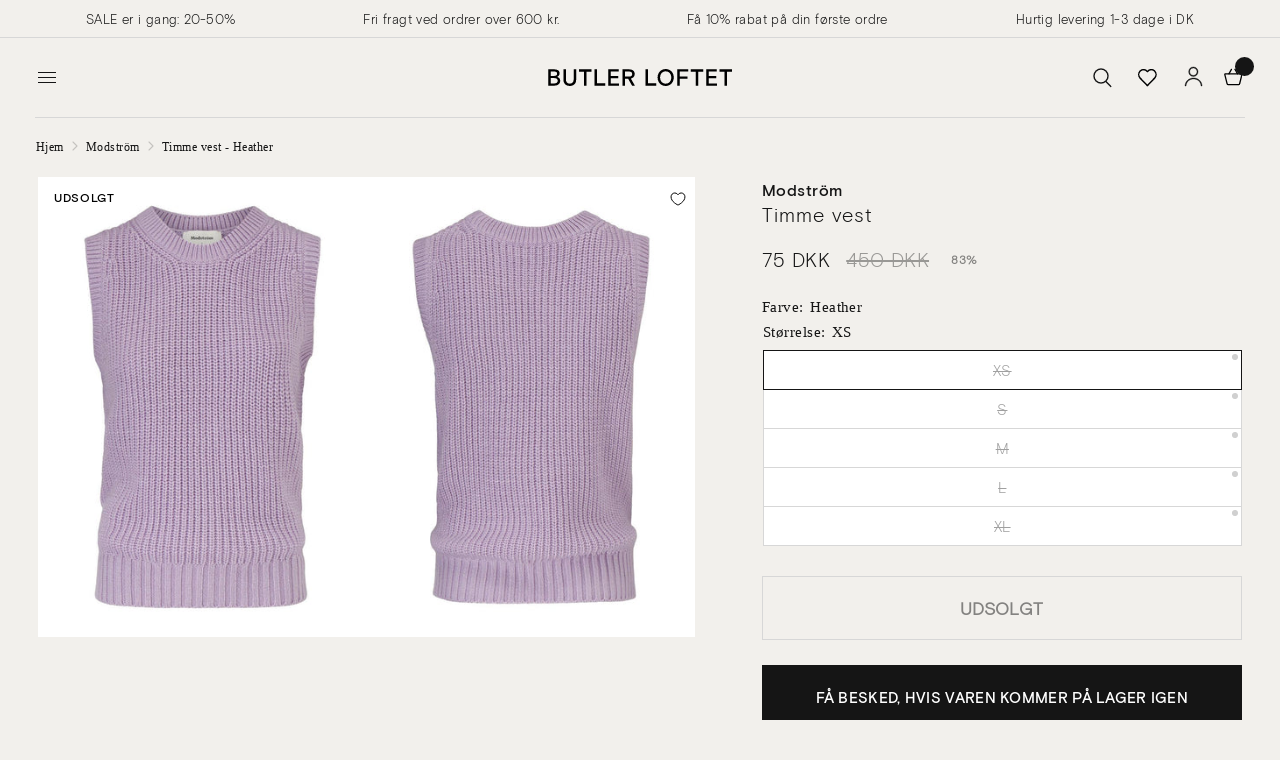

--- FILE ---
content_type: text/html; charset=utf-8
request_url: https://butler-loftet.dk/products/7438491-timme-vest-heather
body_size: 37048
content:
<!doctype html><html class="no-js" lang="da" dir="ltr">
<head>
	<meta charset="utf-8">
	<meta http-equiv="X-UA-Compatible" content="IE=edge,chrome=1">
	<meta name="viewport" content="width=device-width, initial-scale=1, maximum-scale=5, viewport-fit=cover">
	<meta name="theme-color" content="#f2f0ec">
	<script type="application/ld+json">
    {
      "@context": "http://schema.org",
      "@type": "Product",
      "offers": [{
            "@type": "Offer",
            "name": "XS",
            "availability":"https://schema.org/OutOfStock",
            "price": 75.0,
            "priceCurrency": "DKK",
            "priceValidUntil": "2026-01-24","sku": "100_55502_HEATHER_XS","url": "\/products\/7438491-timme-vest-heather?variant=42827040063718"
          },
{
            "@type": "Offer",
            "name": "S",
            "availability":"https://schema.org/OutOfStock",
            "price": 75.0,
            "priceCurrency": "DKK",
            "priceValidUntil": "2026-01-24","sku": "100_55502_HEATHER_S","url": "\/products\/7438491-timme-vest-heather?variant=42827040096486"
          },
{
            "@type": "Offer",
            "name": "M",
            "availability":"https://schema.org/OutOfStock",
            "price": 75.0,
            "priceCurrency": "DKK",
            "priceValidUntil": "2026-01-24","sku": "100_55502_HEATHER_M","url": "\/products\/7438491-timme-vest-heather?variant=42827040129254"
          },
{
            "@type": "Offer",
            "name": "L",
            "availability":"https://schema.org/OutOfStock",
            "price": 75.0,
            "priceCurrency": "DKK",
            "priceValidUntil": "2026-01-24","sku": "100_55502_HEATHER_L","url": "\/products\/7438491-timme-vest-heather?variant=42827040162022"
          },
{
            "@type": "Offer",
            "name": "XL",
            "availability":"https://schema.org/OutOfStock",
            "price": 75.0,
            "priceCurrency": "DKK",
            "priceValidUntil": "2026-01-24","sku": "100_55502_HEATHER_XL","url": "\/products\/7438491-timme-vest-heather?variant=42827040194790"
          }
],
        "gtin13": "5714980094038",
        "productId": "5714980094038",
      "brand": {
        "@type": "Brand",
        "name": "Modström"
      },
      "name": "Timme vest - Heather",
      "description": "En strik er en klassisk og praktisk style, som er uundværlig til de kolde vinterdage. Striktrøjer findes i forskellige farver, kvaliteter og prisklasser så der er noget for enhver smag. Timme vest - Heather fra Modström er skøn at have til at tage over sommerkjolen om aftenen når vejret bliver lidt køligt.  93% Akryl\r\n7% Polyamid   Veste  fra Modström  Modström indtog den danske modescene tilbage i 2004, og siden da er brandet kun vokset. Modström er nyskabende, når det gælder high fashion i Danmark. Deres fokus på farverige prints og feminine styles gjorde dem hurtigt populære hos de danske kvinder. Modström byder på moderne designs med rene linjer og en positiv udstråling. Her kan du finde alt fra lækre basistoppe til din nye yndlingskjole.  Vær opmærksom på at Modström generelt er stort i størrelsen. Hvis du ligger mellem to størrelser anbefaler vi, at du vælger den mindste.",
      "category": "Knitwear",
      "url": "/products/7438491-timme-vest-heather",
      "sku": "100_55502_HEATHER_XS",
      "image": {
        "@type": "ImageObject",
        "url": "https:products/Timme-vest-Heather-Modstrom.jpg",
        "image": "https:products/Timme-vest-Heather-Modstrom.jpg",
        "name": "Modströms Timme vest - Heather. Køb veste her.",
        "width": 1000,
        "height": 1400
      }
    }
    </script><script type="application/ld+json">
  {
    "@context": "http://schema.org",
    "@type": "BreadcrumbList",
    "itemListElement": [{
        "@type": "ListItem",
        "position": 1,
        "name": "Hjem",
        "item": "https:\/\/butler-loftet.dk"
      },{
            "@type": "ListItem",
            "position": 2,
            "name": "Timme vest - Heather",
            "item": "https:\/\/butler-loftet.dk\/products\/7438491-timme-vest-heather"
          }]
  }
  </script>
  <script type="application/javascript">
window.theme = {
    template: "product",
    moneyFormat: "{{amount_no_decimals_with_comma_separator}} DKK",
    cart: {"note":null,"attributes":{},"original_total_price":0,"total_price":0,"total_discount":0,"total_weight":0.0,"item_count":0,"items":[],"requires_shipping":false,"currency":"DKK","items_subtotal_price":0,"cart_level_discount_applications":[],"checkout_charge_amount":0}
  };
</script>
  <script>
  window.dataLayer = window.dataLayer || [];

  window.dataLayer.push({
    
      'event': 'prodctDetails',
      product: {"id":7750060277990,"title":"Timme vest - Heather","handle":"7438491-timme-vest-heather","description":"En strik er en klassisk og praktisk style, som er uundværlig til de kolde vinterdage. Striktrøjer findes i forskellige farver, kvaliteter og prisklasser så der er noget for enhver smag. Timme vest - Heather fra Modström er skøn at have til at tage over sommerkjolen om aftenen når vejret bliver lidt køligt. \u003cul\u003e \u003cli\u003e93% Akryl\r\n7% Polyamid\u003c\/li\u003e \u003c\/ul\u003e \u003cbr\u003e\u003cbr\u003e \u003cb\u003eVeste\u003c\/b\u003e\u003cb\u003e  fra \u003c\/b\u003e\u003cb\u003eModström\u003c\/b\u003e \u003cbr\u003e Modström indtog den danske modescene tilbage i 2004, og siden da er brandet kun vokset. Modström er nyskabende, når det gælder high fashion i Danmark. Deres fokus på farverige prints og feminine styles gjorde dem hurtigt populære hos de danske kvinder. Modström byder på moderne designs med rene linjer og en positiv udstråling. Her kan du finde alt fra lækre basistoppe til din nye yndlingskjole. \u003cbr\u003e\u003cbr\u003e Vær opmærksom på at Modström generelt er stort i størrelsen. Hvis du ligger mellem to størrelser anbefaler vi, at du vælger den mindste.","published_at":"2023-07-18T01:03:32+02:00","created_at":"2022-04-21T21:54:16+02:00","vendor":"Modström","type":"Knitwear","tags":["Algolia-sync","color_purple","Heather","IC","Knitwear","modström strik treat","no sync","Online","sale","strik","style_contemporary","tilbud_80","U27_MOD","Unknown","veste","women"],"price":7500,"price_min":7500,"price_max":7500,"available":false,"price_varies":false,"compare_at_price":45000,"compare_at_price_min":45000,"compare_at_price_max":45000,"compare_at_price_varies":false,"variants":[{"id":42827040063718,"title":"XS","option1":"XS","option2":null,"option3":null,"sku":"100_55502_HEATHER_XS","requires_shipping":true,"taxable":true,"featured_image":null,"available":false,"name":"Timme vest - Heather - XS","public_title":"XS","options":["XS"],"price":7500,"weight":438,"compare_at_price":45000,"inventory_management":"shopify","barcode":"5714980094038","requires_selling_plan":false,"selling_plan_allocations":[],"quantity_rule":{"min":1,"max":null,"increment":1}},{"id":42827040096486,"title":"S","option1":"S","option2":null,"option3":null,"sku":"100_55502_HEATHER_S","requires_shipping":true,"taxable":true,"featured_image":null,"available":false,"name":"Timme vest - Heather - S","public_title":"S","options":["S"],"price":7500,"weight":438,"compare_at_price":45000,"inventory_management":"shopify","barcode":"5714980094045","requires_selling_plan":false,"selling_plan_allocations":[],"quantity_rule":{"min":1,"max":null,"increment":1}},{"id":42827040129254,"title":"M","option1":"M","option2":null,"option3":null,"sku":"100_55502_HEATHER_M","requires_shipping":true,"taxable":true,"featured_image":null,"available":false,"name":"Timme vest - Heather - M","public_title":"M","options":["M"],"price":7500,"weight":438,"compare_at_price":45000,"inventory_management":"shopify","barcode":"5714980094052","requires_selling_plan":false,"selling_plan_allocations":[],"quantity_rule":{"min":1,"max":null,"increment":1}},{"id":42827040162022,"title":"L","option1":"L","option2":null,"option3":null,"sku":"100_55502_HEATHER_L","requires_shipping":true,"taxable":true,"featured_image":null,"available":false,"name":"Timme vest - Heather - L","public_title":"L","options":["L"],"price":7500,"weight":438,"compare_at_price":45000,"inventory_management":"shopify","barcode":"5714980094069","requires_selling_plan":false,"selling_plan_allocations":[],"quantity_rule":{"min":1,"max":null,"increment":1}},{"id":42827040194790,"title":"XL","option1":"XL","option2":null,"option3":null,"sku":"100_55502_HEATHER_XL","requires_shipping":true,"taxable":true,"featured_image":null,"available":false,"name":"Timme vest - Heather - XL","public_title":"XL","options":["XL"],"price":7500,"weight":438,"compare_at_price":45000,"inventory_management":"shopify","barcode":"5714980094076","requires_selling_plan":false,"selling_plan_allocations":[],"quantity_rule":{"min":1,"max":null,"increment":1}}],"images":["\/\/butler-loftet.dk\/cdn\/shop\/products\/Timme-vest-Heather-Modstrom.jpg?v=1744232392","\/\/butler-loftet.dk\/cdn\/shop\/products\/Timme-vest-Heather-Modstrom-2.jpg?v=1744232395"],"featured_image":"\/\/butler-loftet.dk\/cdn\/shop\/products\/Timme-vest-Heather-Modstrom.jpg?v=1744232392","options":["Size"],"media":[{"alt":"Modströms Timme vest - Heather. Køb veste her.","id":29990828966118,"position":1,"preview_image":{"aspect_ratio":0.714,"height":1400,"width":1000,"src":"\/\/butler-loftet.dk\/cdn\/shop\/products\/Timme-vest-Heather-Modstrom.jpg?v=1744232392"},"aspect_ratio":0.714,"height":1400,"media_type":"image","src":"\/\/butler-loftet.dk\/cdn\/shop\/products\/Timme-vest-Heather-Modstrom.jpg?v=1744232392","width":1000},{"alt":"Timme vest - Heather","id":29990829326566,"position":2,"preview_image":{"aspect_ratio":0.714,"height":1400,"width":1000,"src":"\/\/butler-loftet.dk\/cdn\/shop\/products\/Timme-vest-Heather-Modstrom-2.jpg?v=1744232395"},"aspect_ratio":0.714,"height":1400,"media_type":"image","src":"\/\/butler-loftet.dk\/cdn\/shop\/products\/Timme-vest-Heather-Modstrom-2.jpg?v=1744232395","width":1000}],"requires_selling_plan":false,"selling_plan_groups":[],"content":"En strik er en klassisk og praktisk style, som er uundværlig til de kolde vinterdage. Striktrøjer findes i forskellige farver, kvaliteter og prisklasser så der er noget for enhver smag. Timme vest - Heather fra Modström er skøn at have til at tage over sommerkjolen om aftenen når vejret bliver lidt køligt. \u003cul\u003e \u003cli\u003e93% Akryl\r\n7% Polyamid\u003c\/li\u003e \u003c\/ul\u003e \u003cbr\u003e\u003cbr\u003e \u003cb\u003eVeste\u003c\/b\u003e\u003cb\u003e  fra \u003c\/b\u003e\u003cb\u003eModström\u003c\/b\u003e \u003cbr\u003e Modström indtog den danske modescene tilbage i 2004, og siden da er brandet kun vokset. Modström er nyskabende, når det gælder high fashion i Danmark. Deres fokus på farverige prints og feminine styles gjorde dem hurtigt populære hos de danske kvinder. Modström byder på moderne designs med rene linjer og en positiv udstråling. Her kan du finde alt fra lækre basistoppe til din nye yndlingskjole. \u003cbr\u003e\u003cbr\u003e Vær opmærksom på at Modström generelt er stort i størrelsen. Hvis du ligger mellem to størrelser anbefaler vi, at du vælger den mindste."},
    
    
  });
</script>


<script>
  // Function to push addToCart event to the dataLayer
  function addToCartEvent() {
    window.dataLayer = window.dataLayer || [];
    window.dataLayer.push({
      event: 'addToCart'
    });
  }

  // Add event listener to the Add to Cart button
  document.getElementById('AddToCart').addEventListener('click', function() {
    // Trigger addToCart event when button is clicked
    addToCartEvent();
  });
</script>

	<link rel="canonical" href="https://butler-loftet.dk/products/7438491-timme-vest-heather">
	<link rel="preconnect" href="https://cdn.shopify.com" crossorigin>
	<link rel="preload" as="style" href="//butler-loftet.dk/cdn/shop/t/419/assets/app.css?v=7082188041490705311766621514">
<link rel="preload" as="style" href="//butler-loftet.dk/cdn/shop/t/419/assets/product.css?v=114303530349397300621766621514">



<link href="//butler-loftet.dk/cdn/shop/t/419/assets/vendor.min.js?v=157477036952821991051766621514" as="script" rel="preload">
<link href="//butler-loftet.dk/cdn/shop/t/419/assets/app.js?v=130716861978209815781766621514" as="script" rel="preload">
<link href="//butler-loftet.dk/cdn/shop/t/419/assets/slideshow.js?v=115107029526227389951766621514" as="script" rel="preload">

<script>
window.lazySizesConfig = window.lazySizesConfig || {};
window.lazySizesConfig.expand = 250;
window.lazySizesConfig.loadMode = 1;
window.lazySizesConfig.loadHidden = false;
</script>

	<link rel="icon" type="image/png" href="//butler-loftet.dk/cdn/shop/files/logo2_191a1bfb-dfe3-4b22-9e90-168b1ec4c7cd.png?crop=center&height=32&v=1711021949&width=32">

	<link href="//butler-loftet.dk/cdn/shop/t/419/assets/font.css?v=152030128762657806421766623086" rel="stylesheet" type="text/css" media="all" />

	<title>
	Timme vest - Heather fra Modström | Butler Loftet
	</title>


	<meta name="description" content="Køb Timme vest - Heather hos Butler Loftet lige nu! Vi tilbyder et stort udvalg af veste fra Modström | Gratis levering over 600 kr."><link rel="preconnect" href="https://fonts.shopifycdn.com" crossorigin>

<meta property="og:site_name" content="Butler Loftet">
<meta property="og:url" content="https://butler-loftet.dk/products/7438491-timme-vest-heather">
<meta property="og:title" content="Timme vest - Heather fra Modström | Butler Loftet">
<meta property="og:type" content="product">
<meta property="og:description" content="Køb Timme vest - Heather hos Butler Loftet lige nu! Vi tilbyder et stort udvalg af veste fra Modström | Gratis levering over 600 kr."><meta property="og:image" content="http://butler-loftet.dk/cdn/shop/products/Timme-vest-Heather-Modstrom.jpg?v=1744232392">
  <meta property="og:image:secure_url" content="https://butler-loftet.dk/cdn/shop/products/Timme-vest-Heather-Modstrom.jpg?v=1744232392">
  <meta property="og:image:width" content="1000">
  <meta property="og:image:height" content="1400"><meta property="og:price:amount" content="75,00">
  <meta property="og:price:currency" content="DKK"><meta name="twitter:card" content="summary_large_image">
<meta name="twitter:title" content="Timme vest - Heather fra Modström | Butler Loftet">
<meta name="twitter:description" content="Køb Timme vest - Heather hos Butler Loftet lige nu! Vi tilbyder et stort udvalg af veste fra Modström | Gratis levering over 600 kr.">


	<style>
		@media (max-width: 767px) {
			
				#header .thb-header-mobile-left .mobile-toggle-wrapper .mobile-toggle,
				#header .thb-secondary-area {
					opacity: 0;
					height: 0;
					margin: 0;
					pointer-events: none;
					transition: all 0s;
					width: 0;
					min-width: 0;
				}
				#header .logolink {
					margin-left: auto;
					margin-right: auto;
				}
				.header>.row>.columns {
					min-height: 0 !important;
				}
			
		}
		@media (min-width: 768px) {
			.bottom-menu {
				display: none !important;
			}
		}
	</style>

	<link href="//butler-loftet.dk/cdn/shop/t/419/assets/app.css?v=7082188041490705311766621514" rel="stylesheet" type="text/css" media="all" />
	<link href="//butler-loftet.dk/cdn/shop/t/419/assets/variable.css?v=62805273312803647451766621514" rel="stylesheet" type="text/css" media="all" />

	<style data-shopify>
	@font-face {
  font-family: "Archivo Narrow";
  font-weight: 400;
  font-style: normal;
  font-display: swap;
  src: url("//butler-loftet.dk/cdn/fonts/archivo_narrow/archivonarrow_n4.5c3bab850a22055c235cf940f895d873a8689d70.woff2") format("woff2"),
       url("//butler-loftet.dk/cdn/fonts/archivo_narrow/archivonarrow_n4.ea12dd22d3319d164475c1d047ae8f973041a9ff.woff") format("woff");
}

@font-face {
  font-family: "Archivo Narrow";
  font-weight: 500;
  font-style: normal;
  font-display: swap;
  src: url("//butler-loftet.dk/cdn/fonts/archivo_narrow/archivonarrow_n5.d7d2ed7fbf03e65de95fbf4dd65b8f16594058a7.woff2") format("woff2"),
       url("//butler-loftet.dk/cdn/fonts/archivo_narrow/archivonarrow_n5.1b34a2bfca6fa7ceb43f421bf0098175c735e91b.woff") format("woff");
}

@font-face {
  font-family: "Archivo Narrow";
  font-weight: 600;
  font-style: normal;
  font-display: swap;
  src: url("//butler-loftet.dk/cdn/fonts/archivo_narrow/archivonarrow_n6.39db873f9e4e9c8ab7083354b267ce7500b7ee9e.woff2") format("woff2"),
       url("//butler-loftet.dk/cdn/fonts/archivo_narrow/archivonarrow_n6.997d285d710a777a602467368cc2fbd11a20033e.woff") format("woff");
}

@font-face {
  font-family: "Archivo Narrow";
  font-weight: 400;
  font-style: italic;
  font-display: swap;
  src: url("//butler-loftet.dk/cdn/fonts/archivo_narrow/archivonarrow_i4.59445c13f0e607542640c8a56f31dcd8ed680cfa.woff2") format("woff2"),
       url("//butler-loftet.dk/cdn/fonts/archivo_narrow/archivonarrow_i4.bbf26c99347034f8df1f87b08c4a929cfc5255c8.woff") format("woff");
}

@font-face {
  font-family: "Archivo Narrow";
  font-weight: 600;
  font-style: italic;
  font-display: swap;
  src: url("//butler-loftet.dk/cdn/fonts/archivo_narrow/archivonarrow_i6.21c69730cb55f9ff454529f520897ee241e78c97.woff2") format("woff2"),
       url("//butler-loftet.dk/cdn/fonts/archivo_narrow/archivonarrow_i6.6c25ccdf80ef4616ffdc61ea3e51d7ed480f0d13.woff") format("woff");
}


		

h1,h2,h3,h4,h5,h6,
	.h1,.h2,.h3,.h4,.h5,.h6,
	.logolink.text-logo,
	.heading-font,
	.h1-xlarge,
	.h1-large,
	.customer-addresses .my-address .address-index {
		/*font-style: normal;
		font-weight: 400;
		font-family: "Times New Roman", Times, serif;*/
	}
	h1,h2,.h1,.h2, .product-card-title {
		font-family: "basis-grotesque-medium", sans-serif;
	}
	h3,h4,h5,h6,.h3,.h4,.h5,.h6 {
		font-family: "basis-grotesque-light", sans-serif;
	}
	.basis-font {
		font-style: normal;
		font-family: "Times New Roman", Times, serif;
	}
	body,
	.body-font,
	.thb-product-detail .product-title {
		/*font-style: normal;
		font-weight: 400;
		font-family: "Archivo Narrow", sans-serif;*/
		font-family: "basis-grotesque-light", sans-serif;
	}
	.headfont {
		/*font-style: normal;
		font-weight: 400;
		font-family: "Archivo Narrow", sans-serif;*/
		font-family: "basis-grotesque-medium", sans-serif;
	}
	.bodyfont {
		/*font-style: normal;
		font-weight: 400;*/
		font-family: "basis-grotesque-light", sans-serif !important;
	}
	:root {
		--font-body-scale: 1.0;
		--font-body-line-height-scale: 1.0;
		--font-body-letter-spacing: 0.03em;
		--font-announcement-scale: 1.0;
		--font-heading-scale: 1.0;
		--font-heading-line-height-scale: 1.0;
		--font-heading-letter-spacing: 0.05em;
		--font-navigation-scale: 1.0;
		--font-product-title-scale: 1.0;
		--font-product-title-line-height-scale: 1.0;
		--button-letter-spacing: 0.02em;--bg-body: #f2f0ec;
			--bg-body-rgb: 242,240,236;
			--bg-body-darken: #ece9e3;
			--payment-terms-background-color: #f2f0ec;--color-body: #151515;
		  --color-body-rgb: 21,21,21;--color-accent: #151515;
			--color-accent-rgb: 21,21,21;--color-border: #d7d7d7;--color-form-border: #d7d7d7;--color-announcement-bar-text: #151515;--color-announcement-bar-bg: #f2f0ec;--color-header-bg: #f2f0ec;
			--color-header-bg-rgb: 242,240,236;--color-header-text: #151515;
			--color-header-text-rgb: 21,21,21;--color-header-links: #151515;--color-header-links-hover: #151515;--color-header-icons: #151515;--color-header-border: #d7d7d7;--solid-button-background: #151515;--solid-button-label: #ffffff;--outline-button-label: #151515;--color-price: #151515;--color-star: #FD9A52;--color-dots: #151515;--color-inventory-instock: #279A4B;--color-inventory-lowstock: #FB9E5B;--section-spacing-mobile: 50px;--section-spacing-desktop: 90px;--button-border-radius: 0px;--color-badge-text: #000000;--color-badge-sold-out: #ffffff;--color-badge-sale: #ffffff;--badge-corner-radius: 0px;--color-footer-text: #151515;
			--color-footer-text-rgb: 21,21,21;--color-footer-link: #151515;--color-footer-link-hover: #151515;--color-footer-border: #444444;
			--color-footer-border-rgb: 68,68,68;--color-footer-bg: #f2f0ec;}
</style>


	<script>
		window.theme = window.theme || {};
		theme = {
			settings: {
				money_with_currency_format:"{{amount_with_comma_separator}} kr",
				cart_drawer:false,
				product_id: 7750060277990,
			},
			routes: {
				root_url: '/',
				cart_url: '/cart',
				cart_add_url: '/cart/add',
				search_url: '/search',
				cart_change_url: '/cart/change',
				cart_update_url: '/cart/update',
				predictive_search_url: '/search/suggest',
			},
			variantStrings: {
        addToCart: `Tilføj til kurv`,
        soldOut: `Udsolgt`,
        unavailable: `Ikke tilgængelig`,
      },
			strings: {
				requiresTerms: `Du skal acceptere salgsbetingelserne for at kunne betale`,
			}
		};
	</script>
	<script>window.performance && window.performance.mark && window.performance.mark('shopify.content_for_header.start');</script><meta name="facebook-domain-verification" content="97bxjby8vrhs2o5dha70a4qw84l90m">
<meta id="shopify-digital-wallet" name="shopify-digital-wallet" content="/62415601894/digital_wallets/dialog">
<meta name="shopify-checkout-api-token" content="609cfcaaa6a492ec5ad5bb927695ddcd">
<meta id="in-context-paypal-metadata" data-shop-id="62415601894" data-venmo-supported="false" data-environment="production" data-locale="en_US" data-paypal-v4="true" data-currency="DKK">
<link rel="alternate" type="application/json+oembed" href="https://butler-loftet.dk/products/7438491-timme-vest-heather.oembed">
<script async="async" src="/checkouts/internal/preloads.js?locale=da-DK"></script>
<script id="shopify-features" type="application/json">{"accessToken":"609cfcaaa6a492ec5ad5bb927695ddcd","betas":["rich-media-storefront-analytics"],"domain":"butler-loftet.dk","predictiveSearch":true,"shopId":62415601894,"locale":"da"}</script>
<script>var Shopify = Shopify || {};
Shopify.shop = "butler-studios-dk.myshopify.com";
Shopify.locale = "da";
Shopify.currency = {"active":"DKK","rate":"1.0"};
Shopify.country = "DK";
Shopify.theme = {"name":"JUL25 NY","id":192422445398,"schema_name":"BLR Theme","schema_version":"1.0.0","theme_store_id":null,"role":"main"};
Shopify.theme.handle = "null";
Shopify.theme.style = {"id":null,"handle":null};
Shopify.cdnHost = "butler-loftet.dk/cdn";
Shopify.routes = Shopify.routes || {};
Shopify.routes.root = "/";</script>
<script type="module">!function(o){(o.Shopify=o.Shopify||{}).modules=!0}(window);</script>
<script>!function(o){function n(){var o=[];function n(){o.push(Array.prototype.slice.apply(arguments))}return n.q=o,n}var t=o.Shopify=o.Shopify||{};t.loadFeatures=n(),t.autoloadFeatures=n()}(window);</script>
<script id="shop-js-analytics" type="application/json">{"pageType":"product"}</script>
<script defer="defer" async type="module" src="//butler-loftet.dk/cdn/shopifycloud/shop-js/modules/v2/client.init-shop-cart-sync_Boo8R5bA.da.esm.js"></script>
<script defer="defer" async type="module" src="//butler-loftet.dk/cdn/shopifycloud/shop-js/modules/v2/chunk.common_BxBg1k80.esm.js"></script>
<script type="module">
  await import("//butler-loftet.dk/cdn/shopifycloud/shop-js/modules/v2/client.init-shop-cart-sync_Boo8R5bA.da.esm.js");
await import("//butler-loftet.dk/cdn/shopifycloud/shop-js/modules/v2/chunk.common_BxBg1k80.esm.js");

  window.Shopify.SignInWithShop?.initShopCartSync?.({"fedCMEnabled":true,"windoidEnabled":true});

</script>
<script>(function() {
  var isLoaded = false;
  function asyncLoad() {
    if (isLoaded) return;
    isLoaded = true;
    var urls = ["https:\/\/cdn.hextom.com\/js\/eventpromotionbar.js?shop=butler-studios-dk.myshopify.com","\/\/cdn.app.metorik.com\/js\/shopify\/mtk.js?shop=butler-studios-dk.myshopify.com"];
    for (var i = 0; i < urls.length; i++) {
      var s = document.createElement('script');
      s.type = 'text/javascript';
      s.async = true;
      s.src = urls[i];
      var x = document.getElementsByTagName('script')[0];
      x.parentNode.insertBefore(s, x);
    }
  };
  if(window.attachEvent) {
    window.attachEvent('onload', asyncLoad);
  } else {
    window.addEventListener('load', asyncLoad, false);
  }
})();</script>
<script id="__st">var __st={"a":62415601894,"offset":3600,"reqid":"aecdda04-3fd2-427b-9cfc-3e9f52c582b7-1768358936","pageurl":"butler-loftet.dk\/products\/7438491-timme-vest-heather","u":"7b2fd22898c8","p":"product","rtyp":"product","rid":7750060277990};</script>
<script>window.ShopifyPaypalV4VisibilityTracking = true;</script>
<script id="captcha-bootstrap">!function(){'use strict';const t='contact',e='account',n='new_comment',o=[[t,t],['blogs',n],['comments',n],[t,'customer']],c=[[e,'customer_login'],[e,'guest_login'],[e,'recover_customer_password'],[e,'create_customer']],r=t=>t.map((([t,e])=>`form[action*='/${t}']:not([data-nocaptcha='true']) input[name='form_type'][value='${e}']`)).join(','),a=t=>()=>t?[...document.querySelectorAll(t)].map((t=>t.form)):[];function s(){const t=[...o],e=r(t);return a(e)}const i='password',u='form_key',d=['recaptcha-v3-token','g-recaptcha-response','h-captcha-response',i],f=()=>{try{return window.sessionStorage}catch{return}},m='__shopify_v',_=t=>t.elements[u];function p(t,e,n=!1){try{const o=window.sessionStorage,c=JSON.parse(o.getItem(e)),{data:r}=function(t){const{data:e,action:n}=t;return t[m]||n?{data:e,action:n}:{data:t,action:n}}(c);for(const[e,n]of Object.entries(r))t.elements[e]&&(t.elements[e].value=n);n&&o.removeItem(e)}catch(o){console.error('form repopulation failed',{error:o})}}const l='form_type',E='cptcha';function T(t){t.dataset[E]=!0}const w=window,h=w.document,L='Shopify',v='ce_forms',y='captcha';let A=!1;((t,e)=>{const n=(g='f06e6c50-85a8-45c8-87d0-21a2b65856fe',I='https://cdn.shopify.com/shopifycloud/storefront-forms-hcaptcha/ce_storefront_forms_captcha_hcaptcha.v1.5.2.iife.js',D={infoText:'Beskyttet af hCaptcha',privacyText:'Beskyttelse af persondata',termsText:'Vilkår'},(t,e,n)=>{const o=w[L][v],c=o.bindForm;if(c)return c(t,g,e,D).then(n);var r;o.q.push([[t,g,e,D],n]),r=I,A||(h.body.append(Object.assign(h.createElement('script'),{id:'captcha-provider',async:!0,src:r})),A=!0)});var g,I,D;w[L]=w[L]||{},w[L][v]=w[L][v]||{},w[L][v].q=[],w[L][y]=w[L][y]||{},w[L][y].protect=function(t,e){n(t,void 0,e),T(t)},Object.freeze(w[L][y]),function(t,e,n,w,h,L){const[v,y,A,g]=function(t,e,n){const i=e?o:[],u=t?c:[],d=[...i,...u],f=r(d),m=r(i),_=r(d.filter((([t,e])=>n.includes(e))));return[a(f),a(m),a(_),s()]}(w,h,L),I=t=>{const e=t.target;return e instanceof HTMLFormElement?e:e&&e.form},D=t=>v().includes(t);t.addEventListener('submit',(t=>{const e=I(t);if(!e)return;const n=D(e)&&!e.dataset.hcaptchaBound&&!e.dataset.recaptchaBound,o=_(e),c=g().includes(e)&&(!o||!o.value);(n||c)&&t.preventDefault(),c&&!n&&(function(t){try{if(!f())return;!function(t){const e=f();if(!e)return;const n=_(t);if(!n)return;const o=n.value;o&&e.removeItem(o)}(t);const e=Array.from(Array(32),(()=>Math.random().toString(36)[2])).join('');!function(t,e){_(t)||t.append(Object.assign(document.createElement('input'),{type:'hidden',name:u})),t.elements[u].value=e}(t,e),function(t,e){const n=f();if(!n)return;const o=[...t.querySelectorAll(`input[type='${i}']`)].map((({name:t})=>t)),c=[...d,...o],r={};for(const[a,s]of new FormData(t).entries())c.includes(a)||(r[a]=s);n.setItem(e,JSON.stringify({[m]:1,action:t.action,data:r}))}(t,e)}catch(e){console.error('failed to persist form',e)}}(e),e.submit())}));const S=(t,e)=>{t&&!t.dataset[E]&&(n(t,e.some((e=>e===t))),T(t))};for(const o of['focusin','change'])t.addEventListener(o,(t=>{const e=I(t);D(e)&&S(e,y())}));const B=e.get('form_key'),M=e.get(l),P=B&&M;t.addEventListener('DOMContentLoaded',(()=>{const t=y();if(P)for(const e of t)e.elements[l].value===M&&p(e,B);[...new Set([...A(),...v().filter((t=>'true'===t.dataset.shopifyCaptcha))])].forEach((e=>S(e,t)))}))}(h,new URLSearchParams(w.location.search),n,t,e,['guest_login'])})(!0,!0)}();</script>
<script integrity="sha256-4kQ18oKyAcykRKYeNunJcIwy7WH5gtpwJnB7kiuLZ1E=" data-source-attribution="shopify.loadfeatures" defer="defer" src="//butler-loftet.dk/cdn/shopifycloud/storefront/assets/storefront/load_feature-a0a9edcb.js" crossorigin="anonymous"></script>
<script data-source-attribution="shopify.dynamic_checkout.dynamic.init">var Shopify=Shopify||{};Shopify.PaymentButton=Shopify.PaymentButton||{isStorefrontPortableWallets:!0,init:function(){window.Shopify.PaymentButton.init=function(){};var t=document.createElement("script");t.src="https://butler-loftet.dk/cdn/shopifycloud/portable-wallets/latest/portable-wallets.da.js",t.type="module",document.head.appendChild(t)}};
</script>
<script data-source-attribution="shopify.dynamic_checkout.buyer_consent">
  function portableWalletsHideBuyerConsent(e){var t=document.getElementById("shopify-buyer-consent"),n=document.getElementById("shopify-subscription-policy-button");t&&n&&(t.classList.add("hidden"),t.setAttribute("aria-hidden","true"),n.removeEventListener("click",e))}function portableWalletsShowBuyerConsent(e){var t=document.getElementById("shopify-buyer-consent"),n=document.getElementById("shopify-subscription-policy-button");t&&n&&(t.classList.remove("hidden"),t.removeAttribute("aria-hidden"),n.addEventListener("click",e))}window.Shopify?.PaymentButton&&(window.Shopify.PaymentButton.hideBuyerConsent=portableWalletsHideBuyerConsent,window.Shopify.PaymentButton.showBuyerConsent=portableWalletsShowBuyerConsent);
</script>
<script data-source-attribution="shopify.dynamic_checkout.cart.bootstrap">document.addEventListener("DOMContentLoaded",(function(){function t(){return document.querySelector("shopify-accelerated-checkout-cart, shopify-accelerated-checkout")}if(t())Shopify.PaymentButton.init();else{new MutationObserver((function(e,n){t()&&(Shopify.PaymentButton.init(),n.disconnect())})).observe(document.body,{childList:!0,subtree:!0})}}));
</script>
<link id="shopify-accelerated-checkout-styles" rel="stylesheet" media="screen" href="https://butler-loftet.dk/cdn/shopifycloud/portable-wallets/latest/accelerated-checkout-backwards-compat.css" crossorigin="anonymous">
<style id="shopify-accelerated-checkout-cart">
        #shopify-buyer-consent {
  margin-top: 1em;
  display: inline-block;
  width: 100%;
}

#shopify-buyer-consent.hidden {
  display: none;
}

#shopify-subscription-policy-button {
  background: none;
  border: none;
  padding: 0;
  text-decoration: underline;
  font-size: inherit;
  cursor: pointer;
}

#shopify-subscription-policy-button::before {
  box-shadow: none;
}

      </style>

<script>window.performance && window.performance.mark && window.performance.mark('shopify.content_for_header.end');</script> <!-- Header hook for plugins -->

	<script>document.documentElement.className = document.documentElement.className.replace('no-js', 'js');</script><script>

window.dataLayer = window.dataLayer || [];

function gtag(){ dataLayer.push(arguments); }

// Set default consent to 'denied' as a placeholder

// Determine actual values based on customer's own requirements

gtag('consent', 'default', {

'ad_storage': 'denied',

'ad_user_data': 'denied',

'ad_personalization': 'denied',

'analytics_storage': 'denied',

'wait_for_update': 500

});

gtag('set', 'ads_data_redaction', true);

</script>

 







<script>
const addCookieInformationConsentScript = () => {
const consentScript = document.createElement('script');
consentScript.setAttribute('src','https://policy.app.cookieinformation.com/uc.js');
consentScript.setAttribute('data-culture', 'DA');
consentScript.setAttribute('data-gcm-version', '2.0');
consentScript.id = 'CookieConsent';
document.head.appendChild(consentScript);
};

const setupListenerForConsentGathering = () => {
window.addEventListener("CookieInformationConsentGiven", () => {
let consent = {};
let consentSignals = {};

if (window.CookieInformation) {
consent = window.CookieInformation._getCookieValue('CookieInformationConsent');
consent = JSON.parse(consent);

if (consent) {
consentSignals = consent.consents_approved || [];
consentSignals = consentSignals.reduce((acc,curr)=> (acc[curr]=true,acc),{});
}
}

customerPrivacyAPIReady = setInterval(() => {
if (window.Shopify.customerPrivacy) {
clearInterval(customerPrivacyAPIReady);
window.Shopify.customerPrivacy.setTrackingConsent(
{
"analytics": consentSignals['cookie_cat_statistic'] || false,
"marketing": consentSignals['cookie_cat_marketing'] || false,
"preferences": consentSignals['cookie_cat_functional'] || false,
"sale_of_data": consentSignals['cookie_cat_marketing'] || false,
},
() => console.log("Cookie Information: consent gathered"),
);
}
}, 100);
});
};

window.Shopify.loadFeatures(
[
{
name: 'consent-tracking-api',
version: '0.1',
},
],
error => {
if (error) {
throw error; 
}
setupListenerForConsentGathering();
addCookieInformationConsentScript(); 
}
);

</script>

 

<script id="CookieConsent" type="text/javascript" data-culture="DA" src="https://policy.app.cookieinformation.com/uc.js" data-gcm-version="2.0"></script>



<!-- TrustBox script -->
<script type="text/javascript" src="//widget.trustpilot.com/bootstrap/v5/tp.widget.bootstrap.min.js" async></script>
<!-- End TrustBox script -->
<!-- Start of Clerk.io E-commerce Personalisation tool - www.clerk.io -->
<script type="text/javascript">
(function(w,d){
  var e=d.createElement('script');e.type='text/javascript';e.async=true;
  e.src=(d.location.protocol=='https:'?'https':'http')+'://cdn.clerk.io/clerk.js';
  var s=d.getElementsByTagName('script')[0];s.parentNode.insertBefore(e,s);
  w.__clerk_q=w.__clerk_q||[];w.Clerk=w.Clerk||function(){w.__clerk_q.push(arguments)};
})(window,document);

Clerk('config', {
    key: 'gkkctudB8ygGMVWmgEBiF3ZjfRnWCXFM'
});
</script>
<!-- End of Clerk.io E-commerce Personalisation tool - www.clerk.io -->

  

	<script src="//butler-loftet.dk/cdn/shop/t/419/assets/jquery-min.js?v=60938658743091704111766621514"></script>
<script src=//butler-loftet.dk/cdn/shop/t/419/assets/autoadd.js?v=151428175959456057051766621514></script>
  <style data-shopify>
    .cart-items .donation_cart {
      display: none !important; 
    }
  </style>



  


<!--ADD ITEM BY URL-->



<!--ADD ITEM BY URL-->

<!--update cart items-->
<script>
$(document).ready(function() {
    // Function to get the cart count, excluding a specific product
    function getCartCount() {
        $.ajax({
            type: 'GET',
            url: '/cart.js', // Shopify API endpoint for fetching cart information
            dataType: 'json',
            success: function(cart) {
                // Filter out the specific product from the cart items
                var excludedProductId = 8109643989222; // Replace with the ID of the product you want to exclude
                var itemCount = cart.items.reduce(function(total, item) {
                    // Check if the item's ID is not the excluded product ID
                    if (item.product_id !== excludedProductId) {
                        return total + item.quantity;
                    } else {
                        return total;
                    }
                }, 0);
                // Update the UI with the item count
                $('.cart-total-item-count').text(itemCount);
            }
        });
    }

    // Call the function initially to show the count on page load
    getCartCount();

    // Bind AJAX call to the click event of the add to cart button
    $('.single-add-to-cart-button').on('click', function() {
        Clerk('content', '.clerk_drawer');
        $.ajax({
            type: 'POST',
            url: '/cart/add.js', // Shopify API endpoint for adding an item to the cart
            data: $(this).closest('form').serialize(), // Serialize the form data
            dataType: 'json',
            success: function() {
                // After the item is successfully added to the cart, update the cart count
                getCartCount();
            }
        });
    });
});
</script>
<!--update cart items-->

    
      <!-- Start of Clerk.io E-commerce Personalisation tool - www.clerk.io -->
<script type="text/javascript">
    (function (w, d) {
        var e = d.createElement('script'); e.type = 'text/javascript'; e.async = true;
        e.src = (d.location.protocol == 'https:' ? 'https' : 'http') + '://cdn.clerk.io/clerk.js';
        var s = d.getElementsByTagName('script')[0]; s.parentNode.insertBefore(e, s);
        w.__clerk_q = w.__clerk_q || []; w.Clerk = w.Clerk || function () { w.__clerk_q.push(arguments) };
    })(window, document);
    
    let publicKey = 'gkkctudB8ygGMVWmgEBiF3ZjfRnWCXFM';
    
    Clerk('config', {
        key: publicKey,
        formatters: {
            currency_converter: function (price) {
                var converted_price = (price * Shopify.currency.rate);
                return (converted_price).toString();
            }
        },
        globals: {
            currency_iso: 'DKK',
            currency_symbol: 'kr.'
        }
    });

    

    document.addEventListener('DOMContentLoaded', (e) => {
        (async function fetchVisitorId() {
          let visitorId = window.sessionStorage.getItem('visitor_id');
          try {
            if (!visitorId) {
              const response = await fetch(`https://api.clerk.io/v2/misc/visitor_id?key=${publicKey}&visitor=auto`);
              const data = await response.json();
              visitorId = data.visitor;
              window.sessionStorage.setItem('visitor_id', data.visitor);
            }
            Clerk('config', {
              visitor: visitorId,
            });
          } catch (error) {
            console.error('Error:', error);
          } finally {
            window.Shopify.analytics.publish('clerk_pixel_context', {
              localeApiKey: publicKey,
              visitor: visitorId,
            });
          }
        })();
      });
</script>
<!-- End of Clerk.io E-commerce Personalisation tool - www.clerk.io -->
    

	<!-- BEGIN app block: shopify://apps/geo-pro-geolocation/blocks/geopro/16fc5313-7aee-4e90-ac95-f50fc7c8b657 --><!-- This snippet is used to load Geo:Pro data on the storefront -->
<meta class='geo-ip' content='[base64]/[base64]'>
<!-- This snippet initializes the plugin -->
<script async>
  try {
    const loadGeoPro=()=>{let e=e=>{if(!e||e.isCrawler||"success"!==e.message){window.geopro_cancel="1";return}let o=e.isAdmin?"el-geoip-location-admin":"el-geoip-location",s=Date.now()+864e5;localStorage.setItem(o,JSON.stringify({value:e.data,expires:s})),e.isAdmin&&localStorage.setItem("el-geoip-admin",JSON.stringify({value:"1",expires:s}))},o=new XMLHttpRequest;o.open("GET","https://geo.geoproapp.com?x-api-key=91e359ab7-2b63-539e-1de2-c4bf731367a7",!0),o.responseType="json",o.onload=()=>e(200===o.status?o.response:null),o.send()},load=!["el-geoip-location-admin","el-geoip-location"].some(e=>{try{let o=JSON.parse(localStorage.getItem(e));return o&&o.expires>Date.now()}catch(s){return!1}});load&&loadGeoPro();
  } catch(e) {
    console.warn('Geo:Pro error', e);
    window.geopro_cancel = '1';
  }
</script>
<script src="https://cdn.shopify.com/extensions/019b746b-26da-7a64-a671-397924f34f11/easylocation-195/assets/easylocation-storefront.min.js" type="text/javascript" async></script>


<!-- END app block --><!-- BEGIN app block: shopify://apps/stape-conversion-tracking/blocks/gtm/7e13c847-7971-409d-8fe0-29ec14d5f048 --><script>
  window.lsData = {};
  window.dataLayer = window.dataLayer || [];
  window.addEventListener("message", (event) => {
    if (event.data?.event) {
      window.dataLayer.push(event.data);
    }
  });
  window.dataShopStape = {
    shop: "butler-loftet.dk",
    shopId: "62415601894",
  }
</script>

<!-- END app block --><!-- BEGIN app block: shopify://apps/klaviyo-email-marketing-sms/blocks/klaviyo-onsite-embed/2632fe16-c075-4321-a88b-50b567f42507 -->












  <script async src="https://static.klaviyo.com/onsite/js/T6mz6C/klaviyo.js?company_id=T6mz6C"></script>
  <script>!function(){if(!window.klaviyo){window._klOnsite=window._klOnsite||[];try{window.klaviyo=new Proxy({},{get:function(n,i){return"push"===i?function(){var n;(n=window._klOnsite).push.apply(n,arguments)}:function(){for(var n=arguments.length,o=new Array(n),w=0;w<n;w++)o[w]=arguments[w];var t="function"==typeof o[o.length-1]?o.pop():void 0,e=new Promise((function(n){window._klOnsite.push([i].concat(o,[function(i){t&&t(i),n(i)}]))}));return e}}})}catch(n){window.klaviyo=window.klaviyo||[],window.klaviyo.push=function(){var n;(n=window._klOnsite).push.apply(n,arguments)}}}}();</script>

  
    <script id="viewed_product">
      if (item == null) {
        var _learnq = _learnq || [];

        var MetafieldReviews = null
        var MetafieldYotpoRating = null
        var MetafieldYotpoCount = null
        var MetafieldLooxRating = null
        var MetafieldLooxCount = null
        var okendoProduct = null
        var okendoProductReviewCount = null
        var okendoProductReviewAverageValue = null
        try {
          // The following fields are used for Customer Hub recently viewed in order to add reviews.
          // This information is not part of __kla_viewed. Instead, it is part of __kla_viewed_reviewed_items
          MetafieldReviews = {};
          MetafieldYotpoRating = null
          MetafieldYotpoCount = null
          MetafieldLooxRating = null
          MetafieldLooxCount = null

          okendoProduct = null
          // If the okendo metafield is not legacy, it will error, which then requires the new json formatted data
          if (okendoProduct && 'error' in okendoProduct) {
            okendoProduct = null
          }
          okendoProductReviewCount = okendoProduct ? okendoProduct.reviewCount : null
          okendoProductReviewAverageValue = okendoProduct ? okendoProduct.reviewAverageValue : null
        } catch (error) {
          console.error('Error in Klaviyo onsite reviews tracking:', error);
        }

        var item = {
          Name: "Timme vest - Heather",
          ProductID: 7750060277990,
          Categories: ["All Products","Alle varer","Last chance","Tilbud 80%"],
          ImageURL: "https://butler-loftet.dk/cdn/shop/products/Timme-vest-Heather-Modstrom_grande.jpg?v=1744232392",
          URL: "https://butler-loftet.dk/products/7438491-timme-vest-heather",
          Brand: "Modström",
          Price: "75,00 kr",
          Value: "75,00",
          CompareAtPrice: "450,00 kr"
        };
        _learnq.push(['track', 'Viewed Product', item]);
        _learnq.push(['trackViewedItem', {
          Title: item.Name,
          ItemId: item.ProductID,
          Categories: item.Categories,
          ImageUrl: item.ImageURL,
          Url: item.URL,
          Metadata: {
            Brand: item.Brand,
            Price: item.Price,
            Value: item.Value,
            CompareAtPrice: item.CompareAtPrice
          },
          metafields:{
            reviews: MetafieldReviews,
            yotpo:{
              rating: MetafieldYotpoRating,
              count: MetafieldYotpoCount,
            },
            loox:{
              rating: MetafieldLooxRating,
              count: MetafieldLooxCount,
            },
            okendo: {
              rating: okendoProductReviewAverageValue,
              count: okendoProductReviewCount,
            }
          }
        }]);
      }
    </script>
  




  <script>
    window.klaviyoReviewsProductDesignMode = false
  </script>







<!-- END app block --><script src="https://cdn.shopify.com/extensions/019b8ed3-90b4-7b95-8e01-aa6b35f1be2e/stape-remix-29/assets/widget.js" type="text/javascript" defer="defer"></script>
<link href="https://cdn.shopify.com/extensions/019a6435-2700-705e-910c-5eafab3282ce/swish-app-216/assets/component-wishlist-button-block.css" rel="stylesheet" type="text/css" media="all">
<link href="https://monorail-edge.shopifysvc.com" rel="dns-prefetch">
<script>(function(){if ("sendBeacon" in navigator && "performance" in window) {try {var session_token_from_headers = performance.getEntriesByType('navigation')[0].serverTiming.find(x => x.name == '_s').description;} catch {var session_token_from_headers = undefined;}var session_cookie_matches = document.cookie.match(/_shopify_s=([^;]*)/);var session_token_from_cookie = session_cookie_matches && session_cookie_matches.length === 2 ? session_cookie_matches[1] : "";var session_token = session_token_from_headers || session_token_from_cookie || "";function handle_abandonment_event(e) {var entries = performance.getEntries().filter(function(entry) {return /monorail-edge.shopifysvc.com/.test(entry.name);});if (!window.abandonment_tracked && entries.length === 0) {window.abandonment_tracked = true;var currentMs = Date.now();var navigation_start = performance.timing.navigationStart;var payload = {shop_id: 62415601894,url: window.location.href,navigation_start,duration: currentMs - navigation_start,session_token,page_type: "product"};window.navigator.sendBeacon("https://monorail-edge.shopifysvc.com/v1/produce", JSON.stringify({schema_id: "online_store_buyer_site_abandonment/1.1",payload: payload,metadata: {event_created_at_ms: currentMs,event_sent_at_ms: currentMs}}));}}window.addEventListener('pagehide', handle_abandonment_event);}}());</script>
<script id="web-pixels-manager-setup">(function e(e,d,r,n,o){if(void 0===o&&(o={}),!Boolean(null===(a=null===(i=window.Shopify)||void 0===i?void 0:i.analytics)||void 0===a?void 0:a.replayQueue)){var i,a;window.Shopify=window.Shopify||{};var t=window.Shopify;t.analytics=t.analytics||{};var s=t.analytics;s.replayQueue=[],s.publish=function(e,d,r){return s.replayQueue.push([e,d,r]),!0};try{self.performance.mark("wpm:start")}catch(e){}var l=function(){var e={modern:/Edge?\/(1{2}[4-9]|1[2-9]\d|[2-9]\d{2}|\d{4,})\.\d+(\.\d+|)|Firefox\/(1{2}[4-9]|1[2-9]\d|[2-9]\d{2}|\d{4,})\.\d+(\.\d+|)|Chrom(ium|e)\/(9{2}|\d{3,})\.\d+(\.\d+|)|(Maci|X1{2}).+ Version\/(15\.\d+|(1[6-9]|[2-9]\d|\d{3,})\.\d+)([,.]\d+|)( \(\w+\)|)( Mobile\/\w+|) Safari\/|Chrome.+OPR\/(9{2}|\d{3,})\.\d+\.\d+|(CPU[ +]OS|iPhone[ +]OS|CPU[ +]iPhone|CPU IPhone OS|CPU iPad OS)[ +]+(15[._]\d+|(1[6-9]|[2-9]\d|\d{3,})[._]\d+)([._]\d+|)|Android:?[ /-](13[3-9]|1[4-9]\d|[2-9]\d{2}|\d{4,})(\.\d+|)(\.\d+|)|Android.+Firefox\/(13[5-9]|1[4-9]\d|[2-9]\d{2}|\d{4,})\.\d+(\.\d+|)|Android.+Chrom(ium|e)\/(13[3-9]|1[4-9]\d|[2-9]\d{2}|\d{4,})\.\d+(\.\d+|)|SamsungBrowser\/([2-9]\d|\d{3,})\.\d+/,legacy:/Edge?\/(1[6-9]|[2-9]\d|\d{3,})\.\d+(\.\d+|)|Firefox\/(5[4-9]|[6-9]\d|\d{3,})\.\d+(\.\d+|)|Chrom(ium|e)\/(5[1-9]|[6-9]\d|\d{3,})\.\d+(\.\d+|)([\d.]+$|.*Safari\/(?![\d.]+ Edge\/[\d.]+$))|(Maci|X1{2}).+ Version\/(10\.\d+|(1[1-9]|[2-9]\d|\d{3,})\.\d+)([,.]\d+|)( \(\w+\)|)( Mobile\/\w+|) Safari\/|Chrome.+OPR\/(3[89]|[4-9]\d|\d{3,})\.\d+\.\d+|(CPU[ +]OS|iPhone[ +]OS|CPU[ +]iPhone|CPU IPhone OS|CPU iPad OS)[ +]+(10[._]\d+|(1[1-9]|[2-9]\d|\d{3,})[._]\d+)([._]\d+|)|Android:?[ /-](13[3-9]|1[4-9]\d|[2-9]\d{2}|\d{4,})(\.\d+|)(\.\d+|)|Mobile Safari.+OPR\/([89]\d|\d{3,})\.\d+\.\d+|Android.+Firefox\/(13[5-9]|1[4-9]\d|[2-9]\d{2}|\d{4,})\.\d+(\.\d+|)|Android.+Chrom(ium|e)\/(13[3-9]|1[4-9]\d|[2-9]\d{2}|\d{4,})\.\d+(\.\d+|)|Android.+(UC? ?Browser|UCWEB|U3)[ /]?(15\.([5-9]|\d{2,})|(1[6-9]|[2-9]\d|\d{3,})\.\d+)\.\d+|SamsungBrowser\/(5\.\d+|([6-9]|\d{2,})\.\d+)|Android.+MQ{2}Browser\/(14(\.(9|\d{2,})|)|(1[5-9]|[2-9]\d|\d{3,})(\.\d+|))(\.\d+|)|K[Aa][Ii]OS\/(3\.\d+|([4-9]|\d{2,})\.\d+)(\.\d+|)/},d=e.modern,r=e.legacy,n=navigator.userAgent;return n.match(d)?"modern":n.match(r)?"legacy":"unknown"}(),u="modern"===l?"modern":"legacy",c=(null!=n?n:{modern:"",legacy:""})[u],f=function(e){return[e.baseUrl,"/wpm","/b",e.hashVersion,"modern"===e.buildTarget?"m":"l",".js"].join("")}({baseUrl:d,hashVersion:r,buildTarget:u}),m=function(e){var d=e.version,r=e.bundleTarget,n=e.surface,o=e.pageUrl,i=e.monorailEndpoint;return{emit:function(e){var a=e.status,t=e.errorMsg,s=(new Date).getTime(),l=JSON.stringify({metadata:{event_sent_at_ms:s},events:[{schema_id:"web_pixels_manager_load/3.1",payload:{version:d,bundle_target:r,page_url:o,status:a,surface:n,error_msg:t},metadata:{event_created_at_ms:s}}]});if(!i)return console&&console.warn&&console.warn("[Web Pixels Manager] No Monorail endpoint provided, skipping logging."),!1;try{return self.navigator.sendBeacon.bind(self.navigator)(i,l)}catch(e){}var u=new XMLHttpRequest;try{return u.open("POST",i,!0),u.setRequestHeader("Content-Type","text/plain"),u.send(l),!0}catch(e){return console&&console.warn&&console.warn("[Web Pixels Manager] Got an unhandled error while logging to Monorail."),!1}}}}({version:r,bundleTarget:l,surface:e.surface,pageUrl:self.location.href,monorailEndpoint:e.monorailEndpoint});try{o.browserTarget=l,function(e){var d=e.src,r=e.async,n=void 0===r||r,o=e.onload,i=e.onerror,a=e.sri,t=e.scriptDataAttributes,s=void 0===t?{}:t,l=document.createElement("script"),u=document.querySelector("head"),c=document.querySelector("body");if(l.async=n,l.src=d,a&&(l.integrity=a,l.crossOrigin="anonymous"),s)for(var f in s)if(Object.prototype.hasOwnProperty.call(s,f))try{l.dataset[f]=s[f]}catch(e){}if(o&&l.addEventListener("load",o),i&&l.addEventListener("error",i),u)u.appendChild(l);else{if(!c)throw new Error("Did not find a head or body element to append the script");c.appendChild(l)}}({src:f,async:!0,onload:function(){if(!function(){var e,d;return Boolean(null===(d=null===(e=window.Shopify)||void 0===e?void 0:e.analytics)||void 0===d?void 0:d.initialized)}()){var d=window.webPixelsManager.init(e)||void 0;if(d){var r=window.Shopify.analytics;r.replayQueue.forEach((function(e){var r=e[0],n=e[1],o=e[2];d.publishCustomEvent(r,n,o)})),r.replayQueue=[],r.publish=d.publishCustomEvent,r.visitor=d.visitor,r.initialized=!0}}},onerror:function(){return m.emit({status:"failed",errorMsg:"".concat(f," has failed to load")})},sri:function(e){var d=/^sha384-[A-Za-z0-9+/=]+$/;return"string"==typeof e&&d.test(e)}(c)?c:"",scriptDataAttributes:o}),m.emit({status:"loading"})}catch(e){m.emit({status:"failed",errorMsg:(null==e?void 0:e.message)||"Unknown error"})}}})({shopId: 62415601894,storefrontBaseUrl: "https://butler-loftet.dk",extensionsBaseUrl: "https://extensions.shopifycdn.com/cdn/shopifycloud/web-pixels-manager",monorailEndpoint: "https://monorail-edge.shopifysvc.com/unstable/produce_batch",surface: "storefront-renderer",enabledBetaFlags: ["2dca8a86","a0d5f9d2"],webPixelsConfigList: [{"id":"3035595094","configuration":"{\"accountID\":\"T6mz6C\",\"webPixelConfig\":\"eyJlbmFibGVBZGRlZFRvQ2FydEV2ZW50cyI6IHRydWV9\"}","eventPayloadVersion":"v1","runtimeContext":"STRICT","scriptVersion":"524f6c1ee37bacdca7657a665bdca589","type":"APP","apiClientId":123074,"privacyPurposes":["ANALYTICS","MARKETING"],"dataSharingAdjustments":{"protectedCustomerApprovalScopes":["read_customer_address","read_customer_email","read_customer_name","read_customer_personal_data","read_customer_phone"]}},{"id":"2109145430","configuration":"{\"accountID\":\"62415601894\"}","eventPayloadVersion":"v1","runtimeContext":"STRICT","scriptVersion":"c0a2ceb098b536858278d481fbeefe60","type":"APP","apiClientId":10250649601,"privacyPurposes":[],"dataSharingAdjustments":{"protectedCustomerApprovalScopes":["read_customer_address","read_customer_email","read_customer_name","read_customer_personal_data","read_customer_phone"]}},{"id":"832635222","configuration":"{\"pixelCode\":\"CBHR39BC77U39AG7AEV0\"}","eventPayloadVersion":"v1","runtimeContext":"STRICT","scriptVersion":"22e92c2ad45662f435e4801458fb78cc","type":"APP","apiClientId":4383523,"privacyPurposes":["ANALYTICS","MARKETING","SALE_OF_DATA"],"dataSharingAdjustments":{"protectedCustomerApprovalScopes":["read_customer_address","read_customer_email","read_customer_name","read_customer_personal_data","read_customer_phone"]}},{"id":"168362326","configuration":"{\"tagID\":\"2613082636345\"}","eventPayloadVersion":"v1","runtimeContext":"STRICT","scriptVersion":"18031546ee651571ed29edbe71a3550b","type":"APP","apiClientId":3009811,"privacyPurposes":["ANALYTICS","MARKETING","SALE_OF_DATA"],"dataSharingAdjustments":{"protectedCustomerApprovalScopes":["read_customer_address","read_customer_email","read_customer_name","read_customer_personal_data","read_customer_phone"]}},{"id":"214106454","eventPayloadVersion":"1","runtimeContext":"LAX","scriptVersion":"1","type":"CUSTOM","privacyPurposes":["ANALYTICS","MARKETING","SALE_OF_DATA"],"name":"clerk.io"},{"id":"221610326","eventPayloadVersion":"1","runtimeContext":"LAX","scriptVersion":"1","type":"CUSTOM","privacyPurposes":[],"name":"Stape dataLayer"},{"id":"shopify-app-pixel","configuration":"{}","eventPayloadVersion":"v1","runtimeContext":"STRICT","scriptVersion":"0450","apiClientId":"shopify-pixel","type":"APP","privacyPurposes":["ANALYTICS","MARKETING"]},{"id":"shopify-custom-pixel","eventPayloadVersion":"v1","runtimeContext":"LAX","scriptVersion":"0450","apiClientId":"shopify-pixel","type":"CUSTOM","privacyPurposes":["ANALYTICS","MARKETING"]}],isMerchantRequest: false,initData: {"shop":{"name":"Butler Loftet","paymentSettings":{"currencyCode":"DKK"},"myshopifyDomain":"butler-studios-dk.myshopify.com","countryCode":"DK","storefrontUrl":"https:\/\/butler-loftet.dk"},"customer":null,"cart":null,"checkout":null,"productVariants":[{"price":{"amount":75.0,"currencyCode":"DKK"},"product":{"title":"Timme vest - Heather","vendor":"Modström","id":"7750060277990","untranslatedTitle":"Timme vest - Heather","url":"\/products\/7438491-timme-vest-heather","type":"Knitwear"},"id":"42827040063718","image":{"src":"\/\/butler-loftet.dk\/cdn\/shop\/products\/Timme-vest-Heather-Modstrom.jpg?v=1744232392"},"sku":"100_55502_HEATHER_XS","title":"XS","untranslatedTitle":"XS"},{"price":{"amount":75.0,"currencyCode":"DKK"},"product":{"title":"Timme vest - Heather","vendor":"Modström","id":"7750060277990","untranslatedTitle":"Timme vest - Heather","url":"\/products\/7438491-timme-vest-heather","type":"Knitwear"},"id":"42827040096486","image":{"src":"\/\/butler-loftet.dk\/cdn\/shop\/products\/Timme-vest-Heather-Modstrom.jpg?v=1744232392"},"sku":"100_55502_HEATHER_S","title":"S","untranslatedTitle":"S"},{"price":{"amount":75.0,"currencyCode":"DKK"},"product":{"title":"Timme vest - Heather","vendor":"Modström","id":"7750060277990","untranslatedTitle":"Timme vest - Heather","url":"\/products\/7438491-timme-vest-heather","type":"Knitwear"},"id":"42827040129254","image":{"src":"\/\/butler-loftet.dk\/cdn\/shop\/products\/Timme-vest-Heather-Modstrom.jpg?v=1744232392"},"sku":"100_55502_HEATHER_M","title":"M","untranslatedTitle":"M"},{"price":{"amount":75.0,"currencyCode":"DKK"},"product":{"title":"Timme vest - Heather","vendor":"Modström","id":"7750060277990","untranslatedTitle":"Timme vest - Heather","url":"\/products\/7438491-timme-vest-heather","type":"Knitwear"},"id":"42827040162022","image":{"src":"\/\/butler-loftet.dk\/cdn\/shop\/products\/Timme-vest-Heather-Modstrom.jpg?v=1744232392"},"sku":"100_55502_HEATHER_L","title":"L","untranslatedTitle":"L"},{"price":{"amount":75.0,"currencyCode":"DKK"},"product":{"title":"Timme vest - Heather","vendor":"Modström","id":"7750060277990","untranslatedTitle":"Timme vest - Heather","url":"\/products\/7438491-timme-vest-heather","type":"Knitwear"},"id":"42827040194790","image":{"src":"\/\/butler-loftet.dk\/cdn\/shop\/products\/Timme-vest-Heather-Modstrom.jpg?v=1744232392"},"sku":"100_55502_HEATHER_XL","title":"XL","untranslatedTitle":"XL"}],"purchasingCompany":null},},"https://butler-loftet.dk/cdn","7cecd0b6w90c54c6cpe92089d5m57a67346",{"modern":"","legacy":""},{"shopId":"62415601894","storefrontBaseUrl":"https:\/\/butler-loftet.dk","extensionBaseUrl":"https:\/\/extensions.shopifycdn.com\/cdn\/shopifycloud\/web-pixels-manager","surface":"storefront-renderer","enabledBetaFlags":"[\"2dca8a86\", \"a0d5f9d2\"]","isMerchantRequest":"false","hashVersion":"7cecd0b6w90c54c6cpe92089d5m57a67346","publish":"custom","events":"[[\"page_viewed\",{}],[\"product_viewed\",{\"productVariant\":{\"price\":{\"amount\":75.0,\"currencyCode\":\"DKK\"},\"product\":{\"title\":\"Timme vest - Heather\",\"vendor\":\"Modström\",\"id\":\"7750060277990\",\"untranslatedTitle\":\"Timme vest - Heather\",\"url\":\"\/products\/7438491-timme-vest-heather\",\"type\":\"Knitwear\"},\"id\":\"42827040063718\",\"image\":{\"src\":\"\/\/butler-loftet.dk\/cdn\/shop\/products\/Timme-vest-Heather-Modstrom.jpg?v=1744232392\"},\"sku\":\"100_55502_HEATHER_XS\",\"title\":\"XS\",\"untranslatedTitle\":\"XS\"}}]]"});</script><script>
  window.ShopifyAnalytics = window.ShopifyAnalytics || {};
  window.ShopifyAnalytics.meta = window.ShopifyAnalytics.meta || {};
  window.ShopifyAnalytics.meta.currency = 'DKK';
  var meta = {"product":{"id":7750060277990,"gid":"gid:\/\/shopify\/Product\/7750060277990","vendor":"Modström","type":"Knitwear","handle":"7438491-timme-vest-heather","variants":[{"id":42827040063718,"price":7500,"name":"Timme vest - Heather - XS","public_title":"XS","sku":"100_55502_HEATHER_XS"},{"id":42827040096486,"price":7500,"name":"Timme vest - Heather - S","public_title":"S","sku":"100_55502_HEATHER_S"},{"id":42827040129254,"price":7500,"name":"Timme vest - Heather - M","public_title":"M","sku":"100_55502_HEATHER_M"},{"id":42827040162022,"price":7500,"name":"Timme vest - Heather - L","public_title":"L","sku":"100_55502_HEATHER_L"},{"id":42827040194790,"price":7500,"name":"Timme vest - Heather - XL","public_title":"XL","sku":"100_55502_HEATHER_XL"}],"remote":false},"page":{"pageType":"product","resourceType":"product","resourceId":7750060277990,"requestId":"aecdda04-3fd2-427b-9cfc-3e9f52c582b7-1768358936"}};
  for (var attr in meta) {
    window.ShopifyAnalytics.meta[attr] = meta[attr];
  }
</script>
<script class="analytics">
  (function () {
    var customDocumentWrite = function(content) {
      var jquery = null;

      if (window.jQuery) {
        jquery = window.jQuery;
      } else if (window.Checkout && window.Checkout.$) {
        jquery = window.Checkout.$;
      }

      if (jquery) {
        jquery('body').append(content);
      }
    };

    var hasLoggedConversion = function(token) {
      if (token) {
        return document.cookie.indexOf('loggedConversion=' + token) !== -1;
      }
      return false;
    }

    var setCookieIfConversion = function(token) {
      if (token) {
        var twoMonthsFromNow = new Date(Date.now());
        twoMonthsFromNow.setMonth(twoMonthsFromNow.getMonth() + 2);

        document.cookie = 'loggedConversion=' + token + '; expires=' + twoMonthsFromNow;
      }
    }

    var trekkie = window.ShopifyAnalytics.lib = window.trekkie = window.trekkie || [];
    if (trekkie.integrations) {
      return;
    }
    trekkie.methods = [
      'identify',
      'page',
      'ready',
      'track',
      'trackForm',
      'trackLink'
    ];
    trekkie.factory = function(method) {
      return function() {
        var args = Array.prototype.slice.call(arguments);
        args.unshift(method);
        trekkie.push(args);
        return trekkie;
      };
    };
    for (var i = 0; i < trekkie.methods.length; i++) {
      var key = trekkie.methods[i];
      trekkie[key] = trekkie.factory(key);
    }
    trekkie.load = function(config) {
      trekkie.config = config || {};
      trekkie.config.initialDocumentCookie = document.cookie;
      var first = document.getElementsByTagName('script')[0];
      var script = document.createElement('script');
      script.type = 'text/javascript';
      script.onerror = function(e) {
        var scriptFallback = document.createElement('script');
        scriptFallback.type = 'text/javascript';
        scriptFallback.onerror = function(error) {
                var Monorail = {
      produce: function produce(monorailDomain, schemaId, payload) {
        var currentMs = new Date().getTime();
        var event = {
          schema_id: schemaId,
          payload: payload,
          metadata: {
            event_created_at_ms: currentMs,
            event_sent_at_ms: currentMs
          }
        };
        return Monorail.sendRequest("https://" + monorailDomain + "/v1/produce", JSON.stringify(event));
      },
      sendRequest: function sendRequest(endpointUrl, payload) {
        // Try the sendBeacon API
        if (window && window.navigator && typeof window.navigator.sendBeacon === 'function' && typeof window.Blob === 'function' && !Monorail.isIos12()) {
          var blobData = new window.Blob([payload], {
            type: 'text/plain'
          });

          if (window.navigator.sendBeacon(endpointUrl, blobData)) {
            return true;
          } // sendBeacon was not successful

        } // XHR beacon

        var xhr = new XMLHttpRequest();

        try {
          xhr.open('POST', endpointUrl);
          xhr.setRequestHeader('Content-Type', 'text/plain');
          xhr.send(payload);
        } catch (e) {
          console.log(e);
        }

        return false;
      },
      isIos12: function isIos12() {
        return window.navigator.userAgent.lastIndexOf('iPhone; CPU iPhone OS 12_') !== -1 || window.navigator.userAgent.lastIndexOf('iPad; CPU OS 12_') !== -1;
      }
    };
    Monorail.produce('monorail-edge.shopifysvc.com',
      'trekkie_storefront_load_errors/1.1',
      {shop_id: 62415601894,
      theme_id: 192422445398,
      app_name: "storefront",
      context_url: window.location.href,
      source_url: "//butler-loftet.dk/cdn/s/trekkie.storefront.55c6279c31a6628627b2ba1c5ff367020da294e2.min.js"});

        };
        scriptFallback.async = true;
        scriptFallback.src = '//butler-loftet.dk/cdn/s/trekkie.storefront.55c6279c31a6628627b2ba1c5ff367020da294e2.min.js';
        first.parentNode.insertBefore(scriptFallback, first);
      };
      script.async = true;
      script.src = '//butler-loftet.dk/cdn/s/trekkie.storefront.55c6279c31a6628627b2ba1c5ff367020da294e2.min.js';
      first.parentNode.insertBefore(script, first);
    };
    trekkie.load(
      {"Trekkie":{"appName":"storefront","development":false,"defaultAttributes":{"shopId":62415601894,"isMerchantRequest":null,"themeId":192422445398,"themeCityHash":"5606579335511989624","contentLanguage":"da","currency":"DKK"},"isServerSideCookieWritingEnabled":true,"monorailRegion":"shop_domain","enabledBetaFlags":["65f19447"]},"Session Attribution":{},"S2S":{"facebookCapiEnabled":false,"source":"trekkie-storefront-renderer","apiClientId":580111}}
    );

    var loaded = false;
    trekkie.ready(function() {
      if (loaded) return;
      loaded = true;

      window.ShopifyAnalytics.lib = window.trekkie;

      var originalDocumentWrite = document.write;
      document.write = customDocumentWrite;
      try { window.ShopifyAnalytics.merchantGoogleAnalytics.call(this); } catch(error) {};
      document.write = originalDocumentWrite;

      window.ShopifyAnalytics.lib.page(null,{"pageType":"product","resourceType":"product","resourceId":7750060277990,"requestId":"aecdda04-3fd2-427b-9cfc-3e9f52c582b7-1768358936","shopifyEmitted":true});

      var match = window.location.pathname.match(/checkouts\/(.+)\/(thank_you|post_purchase)/)
      var token = match? match[1]: undefined;
      if (!hasLoggedConversion(token)) {
        setCookieIfConversion(token);
        window.ShopifyAnalytics.lib.track("Viewed Product",{"currency":"DKK","variantId":42827040063718,"productId":7750060277990,"productGid":"gid:\/\/shopify\/Product\/7750060277990","name":"Timme vest - Heather - XS","price":"75.00","sku":"100_55502_HEATHER_XS","brand":"Modström","variant":"XS","category":"Knitwear","nonInteraction":true,"remote":false},undefined,undefined,{"shopifyEmitted":true});
      window.ShopifyAnalytics.lib.track("monorail:\/\/trekkie_storefront_viewed_product\/1.1",{"currency":"DKK","variantId":42827040063718,"productId":7750060277990,"productGid":"gid:\/\/shopify\/Product\/7750060277990","name":"Timme vest - Heather - XS","price":"75.00","sku":"100_55502_HEATHER_XS","brand":"Modström","variant":"XS","category":"Knitwear","nonInteraction":true,"remote":false,"referer":"https:\/\/butler-loftet.dk\/products\/7438491-timme-vest-heather"});
      }
    });


        var eventsListenerScript = document.createElement('script');
        eventsListenerScript.async = true;
        eventsListenerScript.src = "//butler-loftet.dk/cdn/shopifycloud/storefront/assets/shop_events_listener-3da45d37.js";
        document.getElementsByTagName('head')[0].appendChild(eventsListenerScript);

})();</script>
<script
  defer
  src="https://butler-loftet.dk/cdn/shopifycloud/perf-kit/shopify-perf-kit-3.0.3.min.js"
  data-application="storefront-renderer"
  data-shop-id="62415601894"
  data-render-region="gcp-us-east1"
  data-page-type="product"
  data-theme-instance-id="192422445398"
  data-theme-name="BLR Theme"
  data-theme-version="1.0.0"
  data-monorail-region="shop_domain"
  data-resource-timing-sampling-rate="10"
  data-shs="true"
  data-shs-beacon="true"
  data-shs-export-with-fetch="true"
  data-shs-logs-sample-rate="1"
  data-shs-beacon-endpoint="https://butler-loftet.dk/api/collect"
></script>
</head>
<body class="animations-false button-uppercase-true navigation-uppercase-true product-title-uppercase-true template-product template-product bottom-menu-actived">
	
	<a class="screen-reader-shortcut" href="#main-content">Spring til indhold</a>

	<div id="wrapper">
		<!-- BEGIN sections: header-group -->
<div id="shopify-section-sections--27932766830934__announcement-bar" class="shopify-section shopify-section-group-header-group announcement-bar-section"><link href="//butler-loftet.dk/cdn/shop/t/419/assets/announcement-bar.css?v=5012892356840488001766621514" rel="stylesheet" type="text/css" media="all" /><div class="announcement-bar border-bottom onlydesktop">
			<div class="announcement-bar--inner announcement-bar--carousel justify-content-center"><div class="announcement-bar--item justify-content-center" style="width: 33%;" ><a href="/collections/salejul25">SALE er i gang: 20-50%</a></div><div class="announcement-bar--item justify-content-center" style="width: 33%;" ><a href="/pages/fragt-levering">Fri fragt ved ordrer over 600 kr.</a></div><div class="announcement-bar--item justify-content-center" style="width: 33%;" ><a href="https://butler-loftet.dk/account/login">Få 10% rabat på din første ordre</a></div><div class="announcement-bar--item justify-content-center" style="width: 33%;" ><a href="/pages/fragt-levering">Hurtig levering 1-3 dage i DK</a></div></div>
		</div>
		<div class="announcement-bar border-bottom onlymobile">
			<div class="announcement-bar--inner direction-left announcement-bar--carousel" style="--marquee-speed: 20s"><div class="carousel" data-autoplay="5000"><div class="announcement-bar--item carousel__slide" ><a href="/collections/salejul25">SALE er i gang: 20-50%</a></div><div class="announcement-bar--item carousel__slide" ><a href="/pages/fragt-levering">Fri fragt ved ordrer over 600 kr.</a></div><div class="announcement-bar--item carousel__slide" ><a href="https://butler-loftet.dk/account/login">Få 10% rabat på din første ordre</a></div><div class="announcement-bar--item carousel__slide" ><a href="/pages/fragt-levering">Hurtig levering 1-3 dage i DK</a></div></div></div>
		</div>
</div><div id="shopify-section-sections--27932766830934__header" class="shopify-section shopify-section-group-header-group header-section"><header id="header" class="header style3 header--shadow-small transparent--false header-sticky--active">
	<div class="row expanded">
		<div class="small-12 columns"><div class="thb-header-mobile-left">
	<details class="mobile-toggle-wrapper">
	<summary class="mobile-toggle">
		<span></span>
		<span></span>
		<span></span>
	</summary><nav id="mobile-menu" class="mobile-menu-drawer" role="dialog" tabindex="-1">
	<div class="mobile-menu-drawer--inner"><ul class="mobile-menu"><li><details class="link-container">
							<summary class="parent-link headfont">DAME<span>
<svg width="14" height="10" viewBox="0 0 14 10" fill="none" xmlns="http://www.w3.org/2000/svg">
<path d="M1 5H7.08889H13.1778M13.1778 5L9.17778 1M13.1778 5L9.17778 9" stroke="var(--color-accent)" stroke-width="1.1" stroke-linecap="round" stroke-linejoin="round"/>
</svg>
</span></summary>
							<ul class="sub-menu">
								<li class="parent-link-back">
									<button><span>
<svg width="14" height="10" viewBox="0 0 14 10" fill="none" xmlns="http://www.w3.org/2000/svg">
<path d="M13.1778 5H7.08891H1.00002M1.00002 5L5.00002 1M1.00002 5L5.00002 9" stroke="var(--color-accent)" stroke-width="1.1" stroke-linecap="round" stroke-linejoin="round"/>
</svg>
</span> DAME</button>
								</li><li>
<li class="blr_sub_menu_link">
													<a href="/collections/nyheder-dame" title="Nyheder" role="menuitem">Nyheder </a>
												</li><li class="blr_sub_menu_link">
													<a href="/collections/sale-dame-jul25" title="Sale" role="menuitem">Sale </a>
												</li><li class="blr_sub_menu_link">
													<a href="/collections/preorders" title="Preorders" role="menuitem">Preorders </a>
												</li><li class="blr_sub_menu_link">
													<a href="/collections/coming-soon-dame" title="Coming Soon" role="menuitem">Coming Soon </a>
												</li><li class="blr_sub_menu_link">
													<a href="/products/online-gavekort" title="Gavekort" role="menuitem">Gavekort </a>
												</li>
												
												
</li><li>
												<details>
												<summary class="mega-menu-columns__heading blr_menu-details headfont">Sko
<svg width="6" height="10" viewBox="0 0 6 10" fill="none" xmlns="http://www.w3.org/2000/svg">
<path d="M1 1L5 5L1 9" stroke="var(--color-body, #151515)" stroke-width="1.2" stroke-linecap="round" stroke-linejoin="round"/>
</svg>
</summary><li class="blr_sub_menu_link">
														<a href="/collections/sneakers-dame" title="Sneakers" role="menuitem">Sneakers </a>
													</li><li class="blr_sub_menu_link">
														<a href="/collections/stovler-dame" title="Støvler" role="menuitem">Støvler </a>
													</li><li class="blr_sub_menu_link">
														<a href="/collections/loafers-dame" title="Loafers" role="menuitem">Loafers </a>
													</li><li class="blr_sub_menu_link">
														<a href="/collections/ballerina-sko" title="Ballerina Sko" role="menuitem">Ballerina Sko </a>
													</li><li class="blr_sub_menu_link">
														<a href="/collections/stiletter-dame" title="Stiletter" role="menuitem">Stiletter </a>
													</li><li class="blr_sub_menu_link">
														<a href="/collections/sko-til-kvinder" title="Se alle sko til kvinder" role="menuitem">Se alle sko til kvinder </a>
													</li></details>
											
												
												
</li><li>
												<details>
												<summary class="mega-menu-columns__heading blr_menu-details headfont">Overdele
<svg width="6" height="10" viewBox="0 0 6 10" fill="none" xmlns="http://www.w3.org/2000/svg">
<path d="M1 1L5 5L1 9" stroke="var(--color-body, #151515)" stroke-width="1.2" stroke-linecap="round" stroke-linejoin="round"/>
</svg>
</summary><li class="blr_sub_menu_link">
														<a href="/collections/jakker-dame" title="Jakker" role="menuitem">Jakker </a>
													</li><li class="blr_sub_menu_link">
														<a href="/collections/strik-dame" title="Strik" role="menuitem">Strik </a>
													</li><li class="blr_sub_menu_link">
														<a href="/collections/kjoler" title="Kjoler" role="menuitem">Kjoler </a>
													</li><li class="blr_sub_menu_link">
														<a href="/collections/t-shirts-dame" title="T-shirts" role="menuitem">T-shirts </a>
													</li><li class="blr_sub_menu_link">
														<a href="/collections/blazere-dame" title="Blazere" role="menuitem">Blazere </a>
													</li><li class="blr_sub_menu_link">
														<a href="/collections/overdele-dame" title="Se alle overdele" role="menuitem">Se alle overdele </a>
													</li></details>
											
												
												
</li><li>
												<details>
												<summary class="mega-menu-columns__heading blr_menu-details headfont">Underdele
<svg width="6" height="10" viewBox="0 0 6 10" fill="none" xmlns="http://www.w3.org/2000/svg">
<path d="M1 1L5 5L1 9" stroke="var(--color-body, #151515)" stroke-width="1.2" stroke-linecap="round" stroke-linejoin="round"/>
</svg>
</summary><li class="blr_sub_menu_link">
														<a href="/collections/jeans-dame" title="Jeans" role="menuitem">Jeans </a>
													</li><li class="blr_sub_menu_link">
														<a href="/collections/bukser-dame" title="Bukser" role="menuitem">Bukser </a>
													</li><li class="blr_sub_menu_link">
														<a href="/collections/nederdele" title="Nederdele" role="menuitem">Nederdele </a>
													</li><li class="blr_sub_menu_link">
														<a href="/collections/sweatpants-dame" title="Sweatpants" role="menuitem">Sweatpants </a>
													</li><li class="blr_sub_menu_link">
														<a href="/collections/shorts-dame" title="Shorts" role="menuitem">Shorts </a>
													</li><li class="blr_sub_menu_link">
														<a href="/collections/underdele-dame" title="Se alle underdele" role="menuitem">Se alle underdele </a>
													</li></details>
											
												
												
</li><li>
												<details>
												<summary class="mega-menu-columns__heading blr_menu-details headfont">Accessories
<svg width="6" height="10" viewBox="0 0 6 10" fill="none" xmlns="http://www.w3.org/2000/svg">
<path d="M1 1L5 5L1 9" stroke="var(--color-body, #151515)" stroke-width="1.2" stroke-linecap="round" stroke-linejoin="round"/>
</svg>
</summary><li class="blr_sub_menu_link">
														<a href="/collections/tasker-dame" title="Tasker" role="menuitem">Tasker </a>
													</li><li class="blr_sub_menu_link">
														<a href="/collections/smykker-dame" title="Smykker" role="menuitem">Smykker </a>
													</li><li class="blr_sub_menu_link">
														<a href="/collections/baelter-dame" title="Bælter" role="menuitem">Bælter </a>
													</li><li class="blr_sub_menu_link">
														<a href="/collections/huer-dame" title="Huer" role="menuitem">Huer </a>
													</li><li class="blr_sub_menu_link">
														<a href="/collections/handsker-dame" title="Handsker" role="menuitem">Handsker </a>
													</li><li class="blr_sub_menu_link">
														<a href="/collections/accessories-dame" title="Se alle accessories" role="menuitem">Se alle accessories </a>
													</li></details>
											
												
												
</li>
					    </ul>
						</details></li><li><details class="link-container">
							<summary class="parent-link headfont">HERRE<span>
<svg width="14" height="10" viewBox="0 0 14 10" fill="none" xmlns="http://www.w3.org/2000/svg">
<path d="M1 5H7.08889H13.1778M13.1778 5L9.17778 1M13.1778 5L9.17778 9" stroke="var(--color-accent)" stroke-width="1.1" stroke-linecap="round" stroke-linejoin="round"/>
</svg>
</span></summary>
							<ul class="sub-menu">
								<li class="parent-link-back">
									<button><span>
<svg width="14" height="10" viewBox="0 0 14 10" fill="none" xmlns="http://www.w3.org/2000/svg">
<path d="M13.1778 5H7.08891H1.00002M1.00002 5L5.00002 1M1.00002 5L5.00002 9" stroke="var(--color-accent)" stroke-width="1.1" stroke-linecap="round" stroke-linejoin="round"/>
</svg>
</span> HERRE</button>
								</li><li>
<li class="blr_sub_menu_link">
													<a href="/collections/nyheder-herre" title="Nyheder" role="menuitem">Nyheder </a>
												</li><li class="blr_sub_menu_link">
													<a href="/collections/sale-herre-jul25" title="Sale" role="menuitem">Sale </a>
												</li><li class="blr_sub_menu_link">
													<a href="/collections/preorders-herre" title="Preorders" role="menuitem">Preorders </a>
												</li><li class="blr_sub_menu_link">
													<a href="/collections/coming-soon-herre" title="Coming Soon" role="menuitem">Coming Soon </a>
												</li><li class="blr_sub_menu_link">
													<a href="/products/online-gavekort" title="Gavekort" role="menuitem">Gavekort </a>
												</li>
												
												
</li><li>
												<details>
												<summary class="mega-menu-columns__heading blr_menu-details headfont">Sko
<svg width="6" height="10" viewBox="0 0 6 10" fill="none" xmlns="http://www.w3.org/2000/svg">
<path d="M1 1L5 5L1 9" stroke="var(--color-body, #151515)" stroke-width="1.2" stroke-linecap="round" stroke-linejoin="round"/>
</svg>
</summary><li class="blr_sub_menu_link">
														<a href="/collections/sneakers-herre" title="Sneakers" role="menuitem">Sneakers </a>
													</li><li class="blr_sub_menu_link">
														<a href="/collections/stovler-herre" title="Støvler" role="menuitem">Støvler </a>
													</li><li class="blr_sub_menu_link">
														<a href="/collections/loafers-herre" title="Loafers" role="menuitem">Loafers </a>
													</li><li class="blr_sub_menu_link">
														<a href="/collections/sko-til-maend" title="Se alle sko til mænd" role="menuitem">Se alle sko til mænd </a>
													</li></details>
											
												
												
</li><li>
												<details>
												<summary class="mega-menu-columns__heading blr_menu-details headfont">Overdele
<svg width="6" height="10" viewBox="0 0 6 10" fill="none" xmlns="http://www.w3.org/2000/svg">
<path d="M1 1L5 5L1 9" stroke="var(--color-body, #151515)" stroke-width="1.2" stroke-linecap="round" stroke-linejoin="round"/>
</svg>
</summary><li class="blr_sub_menu_link">
														<a href="/collections/jakker-herre" title="Jakker" role="menuitem">Jakker </a>
													</li><li class="blr_sub_menu_link">
														<a href="/collections/strik-herre" title="Strik" role="menuitem">Strik </a>
													</li><li class="blr_sub_menu_link">
														<a href="/collections/t-shirts-herre" title="T-shirts" role="menuitem">T-shirts </a>
													</li><li class="blr_sub_menu_link">
														<a href="/collections/skjorter-herre" title="Skjorter" role="menuitem">Skjorter </a>
													</li><li class="blr_sub_menu_link">
														<a href="/collections/sweatshirts-herre" title="Sweatshirts" role="menuitem">Sweatshirts </a>
													</li><li class="blr_sub_menu_link">
														<a href="/collections/overdele-herre" title="Se alle overdele" role="menuitem">Se alle overdele </a>
													</li></details>
											
												
												
</li><li>
												<details>
												<summary class="mega-menu-columns__heading blr_menu-details headfont">Underdele
<svg width="6" height="10" viewBox="0 0 6 10" fill="none" xmlns="http://www.w3.org/2000/svg">
<path d="M1 1L5 5L1 9" stroke="var(--color-body, #151515)" stroke-width="1.2" stroke-linecap="round" stroke-linejoin="round"/>
</svg>
</summary><li class="blr_sub_menu_link">
														<a href="/collections/jeans-herre" title="Jeans" role="menuitem">Jeans </a>
													</li><li class="blr_sub_menu_link">
														<a href="/collections/bukser-herre" title="Bukser" role="menuitem">Bukser </a>
													</li><li class="blr_sub_menu_link">
														<a href="/collections/sweatpants-herre" title="Sweatpants" role="menuitem">Sweatpants </a>
													</li><li class="blr_sub_menu_link">
														<a href="/collections/underdele-herre" title="Se alle underdele" role="menuitem">Se alle underdele </a>
													</li></details>
											
												
												
</li><li>
												<details>
												<summary class="mega-menu-columns__heading blr_menu-details headfont">Accessories
<svg width="6" height="10" viewBox="0 0 6 10" fill="none" xmlns="http://www.w3.org/2000/svg">
<path d="M1 1L5 5L1 9" stroke="var(--color-body, #151515)" stroke-width="1.2" stroke-linecap="round" stroke-linejoin="round"/>
</svg>
</summary><li class="blr_sub_menu_link">
														<a href="/collections/huer-herre" title="Huer" role="menuitem">Huer </a>
													</li><li class="blr_sub_menu_link">
														<a href="/collections/caps" title="Caps" role="menuitem">Caps </a>
													</li><li class="blr_sub_menu_link">
														<a href="/collections/parfume-herre" title="Dufte" role="menuitem">Dufte </a>
													</li><li class="blr_sub_menu_link">
														<a href="/collections/handsker-herre" title="Handsker" role="menuitem">Handsker </a>
													</li><li class="blr_sub_menu_link">
														<a href="/collections/baelter-herre" title="Bælter" role="menuitem">Bælter </a>
													</li><li class="blr_sub_menu_link">
														<a href="/collections/accessories-herre" title="Se alle accessories" role="menuitem">Se alle accessories </a>
													</li></details>
											
												
												
</li>
					    </ul>
						</details></li><li><a href="/pages/brands" class="headfont" title="BRANDS">BRANDS</a></li><li><a href="/collections/salejul25" class="headfont" title="SALE">SALE</a></li><li><a href="/pages/vores-univers" class="headfont" title="THE EDIT">THE EDIT</a></li></ul><ul class="mobile-secondary-menu"></ul><div class="mega-menu-promotion"><a href="/collections/sneakers" target="_blank">
<img class="lazyload " width="420" height="360" data-sizes="auto" src="//butler-loftet.dk/cdn/shop/files/mega3_20x_crop_center.png?v=1766065266" data-srcset="//butler-loftet.dk/cdn/shop/files/mega3_670x_crop_center.png?v=1766065266 670w" alt="" style="object-position: 50.0% 50.0%;"  />
<noscript>
<img width="420" height="360" sizes="auto" src="//butler-loftet.dk/cdn/shop/files/mega3.png?v=1766065266" srcset="//butler-loftet.dk/cdn/shop/files/mega3_670x_crop_center.png?v=1766065266 670w" alt="" loading="lazy" style="object-position: 50.0% 50.0%;"  />
</noscript>
</a><div class="mega-menu-promotion--cover"><p class="heading-font"></p><a href="/collections/sneakers" target="_blank" class="text-button white">SHOP SNEAKERS</a></div>
			</div><div class="thb-mobile-menu-footer"><a class="thb-mobile-account-link" href="/account/login" title="Log ind
">
<svg width="19" height="21" viewBox="0 0 19 21" fill="none" xmlns="http://www.w3.org/2000/svg">
<path d="M9.3486 1C15.5436 1 15.5436 10.4387 9.3486 10.4387C3.15362 10.4387 3.15362 1 9.3486 1ZM1 19.9202C1.6647 9.36485 17.4579 9.31167 18.0694 19.9468L17.0857 20C16.5539 10.6145 2.56869 10.6411 2.01034 19.9734L1.02659 19.9202H1ZM9.3486 2.01034C4.45643 2.01034 4.45643 9.42836 9.3486 9.42836C14.2408 9.42836 14.2408 2.01034 9.3486 2.01034Z" fill="var(--color-header-icons, --color-accent)" stroke="var(--color-header-icons, --color-accent)" stroke-width="0.4"/>
</svg>
 Log ind
</a><div class="no-js-hidden"></div>
		</div>
	</div>
</nav>
<link rel="stylesheet" href="//butler-loftet.dk/cdn/shop/t/419/assets/mobile-menu.css?v=82072858323494551831766621514" media="print" onload="this.media='all'">
<noscript><link href="//butler-loftet.dk/cdn/shop/t/419/assets/mobile-menu.css?v=82072858323494551831766621514" rel="stylesheet" type="text/css" media="all" /></noscript>
</details>

</div>
<full-menu class="full-menu">
	<ul class="thb-full-menu" role="menubar"><li role="menuitem" class="menu-item-has-children menu-item-has-megamenu" data-item-title="DAME">
		    <a href="/collections/nyheder-dame" title="DAME">DAME
<svg width="8" height="6" viewBox="0 0 8 6" fill="none" xmlns="http://www.w3.org/2000/svg">
<path d="M6.75 1.5L3.75 4.5L0.75 1.5" stroke="var(--color-header-links, --color-accent)" stroke-width="1.1" stroke-linecap="round" stroke-linejoin="round"/>
</svg>
</a><div class="sub-menu mega-menu-container" tabindex="-1">
				    <ul class="mega-menu-columns" tabindex="-1"><li class="" role="none">
				          
<ul role="menu"><li class="" role="none">
													<a href="/collections/nyheder-dame" title="Nyheder" role="menuitem">Nyheder</a>
												</li><li class="" role="none">
													<a href="/collections/sale-dame-jul25" title="Sale" role="menuitem">Sale</a>
												</li><li class="" role="none">
													<a href="/collections/preorders" title="Preorders" role="menuitem">Preorders</a>
												</li><li class="" role="none">
													<a href="/collections/coming-soon-dame" title="Coming Soon" role="menuitem">Coming Soon</a>
												</li><li class="" role="none">
													<a href="/products/online-gavekort" title="Gavekort" role="menuitem">Gavekort</a>
												</li></ul></li><li class="" role="none">
				          <a href="/collections/sko-til-kvinder" title="Sko" class="mega-menu-columns__heading headfont" role="menuitem">Sko</a>
<ul role="menu"><li class="" role="none">
													<a href="/collections/sneakers-dame" title="Sneakers" role="menuitem">Sneakers</a>
												</li><li class="" role="none">
													<a href="/collections/stovler-dame" title="Støvler" role="menuitem">Støvler</a>
												</li><li class="" role="none">
													<a href="/collections/loafers-dame" title="Loafers" role="menuitem">Loafers</a>
												</li><li class="" role="none">
													<a href="/collections/ballerina-sko" title="Ballerina Sko" role="menuitem">Ballerina Sko</a>
												</li><li class="" role="none">
													<a href="/collections/stiletter-dame" title="Stiletter" role="menuitem">Stiletter</a>
												</li><li class="" role="none">
													<a href="/collections/sko-til-kvinder" title="Se alle sko til kvinder" role="menuitem">Se alle sko til kvinder</a>
												</li></ul></li><li class="" role="none">
				          <a href="/collections/overdele-dame" title="Overdele" class="mega-menu-columns__heading headfont" role="menuitem">Overdele</a>
<ul role="menu"><li class="" role="none">
													<a href="/collections/jakker-dame" title="Jakker" role="menuitem">Jakker</a>
												</li><li class="" role="none">
													<a href="/collections/strik-dame" title="Strik" role="menuitem">Strik</a>
												</li><li class="" role="none">
													<a href="/collections/kjoler" title="Kjoler" role="menuitem">Kjoler</a>
												</li><li class="" role="none">
													<a href="/collections/t-shirts-dame" title="T-shirts" role="menuitem">T-shirts</a>
												</li><li class="" role="none">
													<a href="/collections/blazere-dame" title="Blazere" role="menuitem">Blazere</a>
												</li><li class="" role="none">
													<a href="/collections/overdele-dame" title="Se alle overdele" role="menuitem">Se alle overdele</a>
												</li></ul></li><li class="" role="none">
				          <a href="/collections/underdele-dame" title="Underdele" class="mega-menu-columns__heading headfont" role="menuitem">Underdele</a>
<ul role="menu"><li class="" role="none">
													<a href="/collections/jeans-dame" title="Jeans" role="menuitem">Jeans</a>
												</li><li class="" role="none">
													<a href="/collections/bukser-dame" title="Bukser" role="menuitem">Bukser</a>
												</li><li class="" role="none">
													<a href="/collections/nederdele" title="Nederdele" role="menuitem">Nederdele</a>
												</li><li class="" role="none">
													<a href="/collections/sweatpants-dame" title="Sweatpants" role="menuitem">Sweatpants</a>
												</li><li class="" role="none">
													<a href="/collections/shorts-dame" title="Shorts" role="menuitem">Shorts</a>
												</li><li class="" role="none">
													<a href="/collections/underdele-dame" title="Se alle underdele" role="menuitem">Se alle underdele</a>
												</li></ul></li><li class="" role="none">
				          <a href="/collections/accessories-dame" title="Accessories" class="mega-menu-columns__heading headfont" role="menuitem">Accessories</a>
<ul role="menu"><li class="" role="none">
													<a href="/collections/tasker-dame" title="Tasker" role="menuitem">Tasker</a>
												</li><li class="" role="none">
													<a href="/collections/smykker-dame" title="Smykker" role="menuitem">Smykker</a>
												</li><li class="" role="none">
													<a href="/collections/baelter-dame" title="Bælter" role="menuitem">Bælter</a>
												</li><li class="" role="none">
													<a href="/collections/huer-dame" title="Huer" role="menuitem">Huer</a>
												</li><li class="" role="none">
													<a href="/collections/handsker-dame" title="Handsker" role="menuitem">Handsker</a>
												</li><li class="" role="none">
													<a href="/collections/accessories-dame" title="Se alle accessories" role="menuitem">Se alle accessories</a>
												</li></ul></li></ul>
						
<div class="mega-menu-promotion"><a href="https://butler-loftet.dk/collections/nyheder-dame" target="_blank">
<img class="lazyload " width="420" height="360" data-sizes="auto" src="//butler-loftet.dk/cdn/shop/files/mega1_20x_crop_center.png?v=1766065265" data-srcset="//butler-loftet.dk/cdn/shop/files/mega1_670x_crop_center.png?v=1766065265 670w" alt="" style="object-position: 50.0% 50.0%;"  />
<noscript>
<img width="420" height="360" sizes="auto" src="//butler-loftet.dk/cdn/shop/files/mega1.png?v=1766065265" srcset="//butler-loftet.dk/cdn/shop/files/mega1_670x_crop_center.png?v=1766065265 670w" alt="" loading="lazy" style="object-position: 50.0% 50.0%;"  />
</noscript>
</a><div class="mega-menu-promotion--cover"><p class="heading-font"></p><a href="https://butler-loftet.dk/collections/nyheder-dame" target="_blank" class="text-button white">NYHEDER DAME</a></div>
</div>

</div></li><li role="menuitem" class="menu-item-has-children menu-item-has-megamenu" data-item-title="HERRE">
		    <a href="/collections/nyheder-herre" title="HERRE">HERRE
<svg width="8" height="6" viewBox="0 0 8 6" fill="none" xmlns="http://www.w3.org/2000/svg">
<path d="M6.75 1.5L3.75 4.5L0.75 1.5" stroke="var(--color-header-links, --color-accent)" stroke-width="1.1" stroke-linecap="round" stroke-linejoin="round"/>
</svg>
</a><div class="sub-menu mega-menu-container" tabindex="-1">
				    <ul class="mega-menu-columns" tabindex="-1"><li class="" role="none">
				          
<ul role="menu"><li class="" role="none">
													<a href="/collections/nyheder-herre" title="Nyheder" role="menuitem">Nyheder</a>
												</li><li class="" role="none">
													<a href="/collections/sale-herre-jul25" title="Sale" role="menuitem">Sale</a>
												</li><li class="" role="none">
													<a href="/collections/preorders-herre" title="Preorders" role="menuitem">Preorders</a>
												</li><li class="" role="none">
													<a href="/collections/coming-soon-herre" title="Coming Soon" role="menuitem">Coming Soon</a>
												</li><li class="" role="none">
													<a href="/products/online-gavekort" title="Gavekort" role="menuitem">Gavekort</a>
												</li></ul></li><li class="" role="none">
				          <a href="/collections/sko-til-maend" title="Sko" class="mega-menu-columns__heading headfont" role="menuitem">Sko</a>
<ul role="menu"><li class="" role="none">
													<a href="/collections/sneakers-herre" title="Sneakers" role="menuitem">Sneakers</a>
												</li><li class="" role="none">
													<a href="/collections/stovler-herre" title="Støvler" role="menuitem">Støvler</a>
												</li><li class="" role="none">
													<a href="/collections/loafers-herre" title="Loafers" role="menuitem">Loafers</a>
												</li><li class="" role="none">
													<a href="/collections/sko-til-maend" title="Se alle sko til mænd" role="menuitem">Se alle sko til mænd</a>
												</li></ul></li><li class="" role="none">
				          <a href="/collections/overdele-herre" title="Overdele" class="mega-menu-columns__heading headfont" role="menuitem">Overdele</a>
<ul role="menu"><li class="" role="none">
													<a href="/collections/jakker-herre" title="Jakker" role="menuitem">Jakker</a>
												</li><li class="" role="none">
													<a href="/collections/strik-herre" title="Strik" role="menuitem">Strik</a>
												</li><li class="" role="none">
													<a href="/collections/t-shirts-herre" title="T-shirts" role="menuitem">T-shirts</a>
												</li><li class="" role="none">
													<a href="/collections/skjorter-herre" title="Skjorter" role="menuitem">Skjorter</a>
												</li><li class="" role="none">
													<a href="/collections/sweatshirts-herre" title="Sweatshirts" role="menuitem">Sweatshirts</a>
												</li><li class="" role="none">
													<a href="/collections/overdele-herre" title="Se alle overdele" role="menuitem">Se alle overdele</a>
												</li></ul></li><li class="" role="none">
				          <a href="/collections/underdele-herre" title="Underdele" class="mega-menu-columns__heading headfont" role="menuitem">Underdele</a>
<ul role="menu"><li class="" role="none">
													<a href="/collections/jeans-herre" title="Jeans" role="menuitem">Jeans</a>
												</li><li class="" role="none">
													<a href="/collections/bukser-herre" title="Bukser" role="menuitem">Bukser</a>
												</li><li class="" role="none">
													<a href="/collections/sweatpants-herre" title="Sweatpants" role="menuitem">Sweatpants</a>
												</li><li class="" role="none">
													<a href="/collections/underdele-herre" title="Se alle underdele" role="menuitem">Se alle underdele</a>
												</li></ul></li><li class="" role="none">
				          <a href="/collections/accessories-herre" title="Accessories" class="mega-menu-columns__heading headfont" role="menuitem">Accessories</a>
<ul role="menu"><li class="" role="none">
													<a href="/collections/huer-herre" title="Huer" role="menuitem">Huer</a>
												</li><li class="" role="none">
													<a href="/collections/caps" title="Caps" role="menuitem">Caps</a>
												</li><li class="" role="none">
													<a href="/collections/parfume-herre" title="Dufte" role="menuitem">Dufte</a>
												</li><li class="" role="none">
													<a href="/collections/handsker-herre" title="Handsker" role="menuitem">Handsker</a>
												</li><li class="" role="none">
													<a href="/collections/baelter-herre" title="Bælter" role="menuitem">Bælter</a>
												</li><li class="" role="none">
													<a href="/collections/accessories-herre" title="Se alle accessories" role="menuitem">Se alle accessories</a>
												</li></ul></li></ul>
						
<div class="mega-menu-promotion"><a href="https://butler-loftet.dk/collections/nyheder-herre" target="_blank">
<img class="lazyload " width="420" height="360" data-sizes="auto" src="//butler-loftet.dk/cdn/shop/files/mega2_20x_crop_center.png?v=1766065266" data-srcset="//butler-loftet.dk/cdn/shop/files/mega2_670x_crop_center.png?v=1766065266 670w" alt="" style="object-position: 50.0% 50.0%;"  />
<noscript>
<img width="420" height="360" sizes="auto" src="//butler-loftet.dk/cdn/shop/files/mega2.png?v=1766065266" srcset="//butler-loftet.dk/cdn/shop/files/mega2_670x_crop_center.png?v=1766065266 670w" alt="" loading="lazy" style="object-position: 50.0% 50.0%;"  />
</noscript>
</a><div class="mega-menu-promotion--cover"><p class="heading-font"></p><a href="https://butler-loftet.dk/collections/nyheder-herre" target="_blank" class="text-button white">NYHEDER HERRE</a></div>
</div>

</div></li><li role="menuitem" class="" >
		    <a href="/pages/brands" title="BRANDS">BRANDS</a></li><li role="menuitem" class="" >
		    <a href="/collections/salejul25" title="SALE">SALE</a></li><li role="menuitem" class="" >
		    <a href="/pages/vores-univers" title="THE EDIT">THE EDIT</a></li></ul>
</full-menu>


	<a class="logolink" href="/">
		<img
			src="//butler-loftet.dk/cdn/shop/files/butler_logo_cef5926f-d2d8-44d4-be4f-51b9fe70734b.svg?v=1705486220"
			class="logoimg"
			alt="Butler Loftet"
			width="174"
			height="16"
		><img
			src="//butler-loftet.dk/cdn/shop/files/butler_logo_cef5926f-d2d8-44d4-be4f-51b9fe70734b.svg?v=1705486220"
			class="logoimg logoimg--light"
			alt="Butler Loftet"
			width="174"
			height="16"
		>
	</a>

<div class="thb-secondary-area thb-header-right"><div class="no-js-hidden"></div><a class="thb-secondary-area-item thb-quick-search" href="/search" title="Søg">
<svg width="19" height="20" viewBox="0 0 19 20" fill="none" xmlns="http://www.w3.org/2000/svg">
<path d="M13 13.5L17.7495 18.5M15 8C15 11.866 11.866 15 8 15C4.13401 15 1 11.866 1 8C1 4.13401 4.13401 1 8 1C11.866 1 15 4.13401 15 8Z" stroke="var(--color-header-icons, --color-accent)" stroke-width="1.4" stroke-linecap="round" stroke-linejoin="round"/>
</svg>
</a>
	<a class="thb-secondary-area-item thb-secondary-myaccount" href="/apps/wishlist" title="Min konto"><span>
  <svg width="32" height="32" viewBox="0 0 26 24" fill="none" xmlns="http://www.w3.org/2000/svg">
  <path fill-rule="evenodd" clip-rule="evenodd" d="M12.4997 18.9911L9.5767 15.9911L6.6767 12.9911C5.10777 11.3331 5.10777 8.73809 6.6767 7.08009C7.44494 6.34175 8.48548 5.95591 9.54937 6.01489C10.6133 6.07387 11.6048 6.57236 12.2867 7.39109L12.4997 7.60009L12.7107 7.38209C13.3926 6.56336 14.3841 6.06487 15.448 6.00589C16.5119 5.94691 17.5525 6.33275 18.3207 7.07109C19.8896 8.72909 19.8896 11.3241 18.3207 12.9821L15.4207 15.9821L12.4997 18.9911Z" stroke="#000000" stroke-width="1.2" stroke-linecap="round" stroke-linejoin="round"></path>
  </svg></span></a><a class="thb-secondary-area-item thb-secondary-myaccount onlydesktop" href="/account/login" title="Min konto"><span>
<svg width="19" height="21" viewBox="0 0 19 21" fill="none" xmlns="http://www.w3.org/2000/svg">
<path d="M9.3486 1C15.5436 1 15.5436 10.4387 9.3486 10.4387C3.15362 10.4387 3.15362 1 9.3486 1ZM1 19.9202C1.6647 9.36485 17.4579 9.31167 18.0694 19.9468L17.0857 20C16.5539 10.6145 2.56869 10.6411 2.01034 19.9734L1.02659 19.9202H1ZM9.3486 2.01034C4.45643 2.01034 4.45643 9.42836 9.3486 9.42836C14.2408 9.42836 14.2408 2.01034 9.3486 2.01034Z" fill="var(--color-header-icons, --color-accent)" stroke="var(--color-header-icons, --color-accent)" stroke-width="0.4"/>
</svg>
</span></a><a class="thb-secondary-area-item thb-secondary-cart" href="/cart" id="cart-drawer-toggle">
		<div class="thb-secondary-item-icon">
			
  <svg width="19" height="24" viewBox="0 0 22 24" xmlns="http://www.w3.org/2000/svg">

  <defs>
  
  <style>.cls-1{fill:none;stroke:#000000;stroke-linecap:round;stroke-linejoin:round;stroke-width:1.5px;}</style>
  
  </defs>
  
  <g id="ic-ecommerce-basket">
  
  <path class="cls-1" d="M17.89,20.85H6.11a1.42,1.42,0,0,1-1.38-1.08L2.08,9.16a.7.7,0,0,1,.68-.87H21.24a.7.7,0,0,1,.68.87L19.27,19.77A1.42,1.42,0,0,1,17.89,20.85Z"/>
  
  <line class="cls-1" x1="9.8" y1="3.15" x2="6.9" y2="8.29"/>
  
  <line class="cls-1" x1="13.88" y1="3.15" x2="16.79" y2="8.29"/>
  
  </g>
  
  </svg>
 
			<span class="cart-total-item-count"></span>
		<span class="thb-item-count" style="display: none !important;">
			0
</span>
		</div>
	</a>
</div>

</div>
	</div><style data-shopify>:root {
			--logo-height: 17px;
			--logo-height-mobile: 14px;
		}
		</style></header>

<script type="application/ld+json">
  {
    "@context": "http://schema.org",
    "@type": "Organization",
    "name": "Butler Loftet",
    
      "logo": "https:\/\/butler-loftet.dk\/cdn\/shop\/files\/butler_logo_cef5926f-d2d8-44d4-be4f-51b9fe70734b.svg?v=1705486220\u0026width=174",
    
    "sameAs": [
      "",
      "#",
      "",
      "#",
      "https:\/\/www.tiktok.com\/@butlerloftet.official",
      "",
      "",
      "https:\/\/www.linkedin.com\/company\/butler-richard-i-s\/",
      ""
    ],
    "url": "https:\/\/butler-loftet.dk"
  }
</script>
</div>
<!-- END sections: header-group -->

		
		<style>
    .drawer-overlay {
        position: fixed;
        top: 0;
        left: 0;
        width: 100%;
        height: 100%;
        background: var(--blr-overlay);
        backdrop-filter: blur(3px);
        z-index: 100;
        display: none;
    }
    .drawer.open + .drawer-overlay {
        display: block;
    }
    .drawer {
        position: fixed;
        top: 0;
        right: -480px; /* Initially hidden */
        width: calc(100vw - 30px);
        max-width: 480px;
        height: 100%;
        background: var(--bg-body, #fff);
        color: var(--color-body);
        transition: right 0.3s ease;
        z-index: 101;
        overflow-y: auto;
    }
    .drawer.open {
        right: 0; /* Slide in when opened */
    }
    .drawer-content {
        padding: 25px 30px;
    }
    .drawer-toggle {
        top: 20px;
        left: 20px;
        cursor: pointer;
        color: #fff;
        z-index: 3;
    }
    .close-button {
        position: absolute;
        top: 1rem;
        right: 1rem;
        cursor: pointer;
        color: var(--color-body);
    }
    .drawer-content table p {
        margin-bottom: 0;
    }
    .drawer-content table tr:nth-child(even) {
        background-color: #fff;
        } 
</style>
<script>
    var drawer = document.getElementById('blr_Drawer');
    var drawerOverlay = document.querySelector('.drawer-overlay');

    function toggleDrawer() {
        drawer.classList.toggle('open');
    }

    function closeDrawer() {
        drawer.classList.remove('open');
    }
</script>
		<div class="offline_drawer" id="blr_offline_drawer">
    <div class="offline_drawer-content">
        <button class="close-button" onclick="closeoffline_drawer()">
<svg width="14" height="14" viewBox="0 0 14 14" fill="none" xmlns="http://www.w3.org/2000/svg">
<path d="M13 1L1 13M13 13L1 1" stroke="var(--color-body)" stroke-width="1.5" stroke-linecap="round" stroke-linejoin="round"/>
</svg>
</button>
        <div>
            <div id="shopify-section-contact-form" class="shopify-section"><link href="//butler-loftet.dk/cdn/shop/t/419/assets/contact-form.css?v=138812811593993871271766621514" rel="stylesheet" type="text/css" media="all" /><div class="contact-form section-spacing">
	<div class="row">
		<div class="small-12 columns">
			
		</div>
	</div>
	<div class="row align-center">
<div class="small-12  columns contact-form--form-column ">
			<form method="post" action="/contact#contact_form" id="contact_form" accept-charset="UTF-8" class="contact-form--has-no-blocks"><input type="hidden" name="form_type" value="contact" /><input type="hidden" name="utf8" value="✓" />
				
				<div class="row no-padding">
					<div class="small-12 medium-6 columns">
						<div class="field">
							<input type="text" id="ContactFormName" name="contact[name]" class="full" placeholder="Navn">
							<label for="ContactFormName">Navn</label>
						</div>
					</div>
					<div class="small-12 medium-6 columns">
						<div class="field">
							<input type="email" id="ContactFormEmail" name="contact[email]" class="full" placeholder="E-mail" required>
							<label for="ContactFormEmail">E-mail</label>
						</div>
					</div>
					<div class="small-12 medium-12 columns">
						<div class="field">
							<input type="text" id="ContactFormPhone" name="contact[phone]" class="full" placeholder="Telefonnummer">
								<label for="ContactFormPhone">Telefonnummer</label>
						</div>
					</div>
					
						<div class="small-12 medium-12 columns">
							<div class="field">
								<input type="tel" id="ContactFormProduct" name="contact[product]" class="full" value="Timme vest - Heather">
									<label for="ContactFormProduct">Product</label>
							</div>
						</div>
					
<div class="small-12 medium-12 columns">
						<div class="field">
							<textarea rows="10" id="ContactFormMessage" name="contact[body]" class="full" placeholder="Kommentar"></textarea>
							<label for="ContactFormMessage">Kommentar</label>
						</div>
					</div>
						<div class="small-12 medium-12 columns">
						<button type="submit" class="button full" style="height: 64px;"><span>Send besked</span></button>
					</div>
				</div>
			</form>
		</div></div>
</div></div>
        </div>
    </div>
</div>
<div class="offline_drawer-overlay" onclick="closeoffline_drawer()"></div>

<style>
    .offline_drawer-overlay {
        position: fixed;
        top: 0;
        left: 0;
        width: 100%;
        height: 100%;
        background: var(--blr-overlay);
        backdrop-filter: blur(3px);
        z-index: 100;
        display: none;
    }
    .offline_drawer.open + .offline_drawer-overlay {
        display: block;
    }
    .offline_drawer {
        position: fixed;
        top: 0;
        right: -480px; /* Initially hidden */
        width: calc(100vw - 30px);
        max-width: 480px;
        height: 100%;
        background: var(--bg-body, #fff);
        color: var(--color-body);
        transition: right 0.3s ease;
        z-index: 101;
        overflow-y: auto;
    }
    .offline_drawer.open {
        right: 0; /* Slide in when opened */
    }
    .offline_drawer-content {
        padding: 25px 30px;
    }
    .close-button {
        position: absolute;
        top: 1rem;
        right: 1rem;
        cursor: pointer;
        color: var(--color-body);
    }
    .offline_drawer-content table p {
        margin-bottom: 0;
    }
    .offline_drawer-content table tr:nth-child(even) {
        background-color: #fff;
    } 
</style>
<script>
    var offline_drawer = document.getElementById('blr_offline_drawer');
    var offline_drawerOverlay = document.querySelector('.offline_drawer-overlay');

    function toggleoffline_drawer() {
        offline_drawer.classList.toggle('open');
    }

    function closeoffline_drawer() {
        offline_drawer.classList.remove('open');
    }
</script>
		
		
		<div role="main" id="main-content">
			<div id="shopify-section-template--27932772729174__breadcrumbs" class="shopify-section breadcrumbs-section"><link href="//butler-loftet.dk/cdn/shop/t/419/assets/breadcrumbs.css?v=109744741697457208611766621514" rel="stylesheet" type="text/css" media="all" /><scroll-shadow>
	<nav class="breadcrumbs basis-font" aria-label="breadcrumbs">
	  <a href="/" title="Hjem">Hjem</a>
	  
		
	  
		<i>
<svg width="6" height="10" viewBox="0 0 6 10" fill="none" xmlns="http://www.w3.org/2000/svg">
<path d="M1 1L5 5L1 9" stroke="var(--color-body, #151515)" stroke-width="1.2" stroke-linecap="round" stroke-linejoin="round"/>
</svg>
</i>
		<a href="/collections/modstrom" title="Modström">Modström</a>
	    <i>
<svg width="6" height="10" viewBox="0 0 6 10" fill="none" xmlns="http://www.w3.org/2000/svg">
<path d="M1 1L5 5L1 9" stroke="var(--color-body, #151515)" stroke-width="1.2" stroke-linecap="round" stroke-linejoin="round"/>
</svg>
</i>
	    Timme vest - Heather
	  
	  
		
	  
		
		
	</nav>
</scroll-shadow>

</div><section id="shopify-section-template--27932772729174__main-product" class="shopify-section product-section"><link href="//butler-loftet.dk/cdn/shop/t/419/assets/product.css?v=114303530349397300621766621514" rel="stylesheet" type="text/css" media="all" />



<div class="thb-product-detail product" data-handle="7438491-timme-vest-heather">
  <div class="row full-width-row">
		<div class="small-12 columns">
			<div class="product-grid-container">
		    <div id="MediaGallery-template--27932772729174__main-product" data-hide-variants="true">
  <div class="product-image-container">
		        <product-slider id="Product-Slider" class="product-images product-images--grid" data-captions="false"><div
										id="Slide-template--27932772729174__main-product-29990828966118"
										class="product-images__slide product-images__slide--image  is-active"
										data-media-id="template--27932772729174__main-product-29990828966118"
                    
									>
<div class="product-single__media product-single__media-image aspect-ratio aspect-ratio--adapt" id="Media-Thumbnails-template--27932772729174__main-product-29990828966118" style="--padding-bottom: 140.0%;"><a
														href="//butler-loftet.dk/cdn/shop/products/Timme-vest-Heather-Modstrom.jpg?v=1744232392"
														class="product-single__media-zoom"
														data-msrc="//butler-loftet.dk/cdn/shop/products/Timme-vest-Heather-Modstrom.jpg?v=1744232392&width=20"
														data-h="1400"
														data-w="1000"
														target="_blank"
														tabindex="-1"data-index="0"
                            aria-label="Zoom"
													>
<svg width="20" height="20" viewBox="0 0 20 20" fill="none" xmlns="http://www.w3.org/2000/svg">
<path d="M12.375 4.0625H15.9375V7.625" stroke="var(--color-body)" stroke-width="1.3" stroke-linecap="round" stroke-linejoin="round"/>
<path d="M11.7812 8.21875L15.9375 4.0625" stroke="var(--color-body)" stroke-width="1.3" stroke-linecap="round" stroke-linejoin="round"/>
<path d="M7.625 15.9375H4.0625V12.375" stroke="var(--color-body)" stroke-width="1.3" stroke-linecap="round" stroke-linejoin="round"/>
<path d="M8.21875 11.7812L4.0625 15.9375" stroke="var(--color-body)" stroke-width="1.3" stroke-linecap="round" stroke-linejoin="round"/>
</svg>
</a>
<img class="lazyload " width="1000" height="1400" data-sizes="auto" src="//butler-loftet.dk/cdn/shop/products/Timme-vest-Heather-Modstrom_20x_crop_center.jpg?v=1744232392" data-srcset="//butler-loftet.dk/cdn/shop/products/Timme-vest-Heather-Modstrom_375x_crop_center.jpg?v=1744232392 375w,//butler-loftet.dk/cdn/shop/products/Timme-vest-Heather-Modstrom_640x_crop_center.jpg?v=1744232392 640w,//butler-loftet.dk/cdn/shop/products/Timme-vest-Heather-Modstrom_960x_crop_center.jpg?v=1744232392 960w" alt="Modströms Timme vest - Heather. Køb veste her."   />
<noscript>
<img width="1000" height="1400" sizes="auto" src="//butler-loftet.dk/cdn/shop/products/Timme-vest-Heather-Modstrom.jpg?v=1744232392" srcset="//butler-loftet.dk/cdn/shop/products/Timme-vest-Heather-Modstrom_375x_crop_center.jpg?v=1744232392 375w,//butler-loftet.dk/cdn/shop/products/Timme-vest-Heather-Modstrom_640x_crop_center.jpg?v=1744232392 640w,//butler-loftet.dk/cdn/shop/products/Timme-vest-Heather-Modstrom_960x_crop_center.jpg?v=1744232392 960w" alt="Modströms Timme vest - Heather. Køb veste her." loading="lazy"   />
</noscript>
</div>
											
			            </div><div
										id="Slide-template--27932772729174__main-product-29990829326566"
										class="product-images__slide product-images__slide--image "
										data-media-id="template--27932772729174__main-product-29990829326566"
                    
									>
<div class="product-single__media product-single__media-image aspect-ratio aspect-ratio--adapt" id="Media-Thumbnails-template--27932772729174__main-product-29990829326566" style="--padding-bottom: 140.0%;"><a
														href="//butler-loftet.dk/cdn/shop/products/Timme-vest-Heather-Modstrom-2.jpg?v=1744232395"
														class="product-single__media-zoom"
														data-msrc="//butler-loftet.dk/cdn/shop/products/Timme-vest-Heather-Modstrom-2.jpg?v=1744232395&width=20"
														data-h="1400"
														data-w="1000"
														target="_blank"
														tabindex="-1"data-index="1"
                            aria-label="Zoom"
													>
<svg width="20" height="20" viewBox="0 0 20 20" fill="none" xmlns="http://www.w3.org/2000/svg">
<path d="M12.375 4.0625H15.9375V7.625" stroke="var(--color-body)" stroke-width="1.3" stroke-linecap="round" stroke-linejoin="round"/>
<path d="M11.7812 8.21875L15.9375 4.0625" stroke="var(--color-body)" stroke-width="1.3" stroke-linecap="round" stroke-linejoin="round"/>
<path d="M7.625 15.9375H4.0625V12.375" stroke="var(--color-body)" stroke-width="1.3" stroke-linecap="round" stroke-linejoin="round"/>
<path d="M8.21875 11.7812L4.0625 15.9375" stroke="var(--color-body)" stroke-width="1.3" stroke-linecap="round" stroke-linejoin="round"/>
</svg>
</a>
<img class="lazyload " width="1000" height="1400" data-sizes="auto" src="//butler-loftet.dk/cdn/shop/products/Timme-vest-Heather-Modstrom-2_20x_crop_center.jpg?v=1744232395" data-srcset="//butler-loftet.dk/cdn/shop/products/Timme-vest-Heather-Modstrom-2_375x_crop_center.jpg?v=1744232395 375w,//butler-loftet.dk/cdn/shop/products/Timme-vest-Heather-Modstrom-2_640x_crop_center.jpg?v=1744232395 640w,//butler-loftet.dk/cdn/shop/products/Timme-vest-Heather-Modstrom-2_960x_crop_center.jpg?v=1744232395 960w" alt="Timme vest - Heather"   />
<noscript>
<img width="1000" height="1400" sizes="auto" src="//butler-loftet.dk/cdn/shop/products/Timme-vest-Heather-Modstrom-2.jpg?v=1744232395" srcset="//butler-loftet.dk/cdn/shop/products/Timme-vest-Heather-Modstrom-2_375x_crop_center.jpg?v=1744232395 375w,//butler-loftet.dk/cdn/shop/products/Timme-vest-Heather-Modstrom-2_640x_crop_center.jpg?v=1744232395 640w,//butler-loftet.dk/cdn/shop/products/Timme-vest-Heather-Modstrom-2_960x_crop_center.jpg?v=1744232395 960w" alt="Timme vest - Heather" loading="lazy"   />
</noscript>
</div>
											
			            </div></product-slider><div class="product-badge">
              <div class="badge-wrapper display-flex flex-direction-column gap bold">


<span class="badge out-of-stock top left">Udsolgt</span>




	
	
	

	
	
	

	
	
	

	
	
	

	
	
	

	
	
	

	
	
	

	
	
	

	
	
	

	
	
	

	
	
	

	
	
	

	
	
	

	
	
	

	
	
	

	
	
	


</div>




            </div>
            
              <div class="wishlist-icon">
                <wishlist-button-collection data-product-handle="7438491-timme-vest-heather" show-icon="" icon="wishlist" align-self="center" align-content="center" floating></wishlist-button-collection>
              </div>
            
					</div>
		    </div>
		    <div class="product-information">
          

<div id="ProductInfo-template--27932772729174__main-product" class="product-information--inner production-information--sticky">
<div class="product-title-container" >
        <a href="/collections/modstrom-dame" class="display-block bold">Modström</a>
        <h1 class="product-title uppercase--false headfont">Timme vest</h1>
        <div class="product-price-container">
          <div class="no-js-hidden" id="price-template--27932772729174__main-product">
            
<span class="price">
	<ins style="padding-right: 1rem;"><span class="amount">75 DKK</span></ins>
		
			<del>
				<span class="amount">
					
						450 DKK
					
				</span>
			</del>
		
<small class="unit-price  hidden">
		<span></span>
    <span class="unit-price-separator">/</span>
		<span></span>
	</small><span class="badges">
<span class="badge onsale">83%
</span>
			

			
		</span>
	
</span>

          </div></div></div>

      <div class="product-form__input product-form__input--block margin-0 basis-font">
        <div class="form__label">
          Farve: <span class="form__label__value"> Heather</span>
        </div>
      </div>
      
      

<!-- SIZE GUIDE --><!-- SIZE GUIDE -->

      <variant-selects
        id="variant-selects-template--27932772729174__main-product"
        class="no-js-hidden"
        data-update-url="true"
        data-section="template--27932772729174__main-product"
        data-url="/products/7438491-timme-vest-heather"
        data-is-disabled="true"
      >
        <div class="variations variant_picker" ><fieldset class="product-form__input product-form__input--block" data-index="option1" data-handle="size">
		<div class="form__label basis-font">Størrelse: <span class="form__label__value">XS</span></div><input type="radio" id="template--27932772729174__main-product-1-0"
						name="Size"
						value="XS"
						form="product-form-template--27932772729174__main-product"
						checked
			>
			<label for="template--27932772729174__main-product-1-0">
				<span>XS</span>
			</label><input type="radio" id="template--27932772729174__main-product-1-1"
						name="Size"
						value="S"
						form="product-form-template--27932772729174__main-product"
						
			>
			<label for="template--27932772729174__main-product-1-1">
				<span>S</span>
			</label><input type="radio" id="template--27932772729174__main-product-1-2"
						name="Size"
						value="M"
						form="product-form-template--27932772729174__main-product"
						
			>
			<label for="template--27932772729174__main-product-1-2">
				<span>M</span>
			</label><input type="radio" id="template--27932772729174__main-product-1-3"
						name="Size"
						value="L"
						form="product-form-template--27932772729174__main-product"
						
			>
			<label for="template--27932772729174__main-product-1-3">
				<span>L</span>
			</label><input type="radio" id="template--27932772729174__main-product-1-4"
						name="Size"
						value="XL"
						form="product-form-template--27932772729174__main-product"
						
			>
			<label for="template--27932772729174__main-product-1-4">
				<span>XL</span>
			</label></fieldset>
</div>
        <script type="application/json">
          [{"id":42827040063718,"title":"XS","option1":"XS","option2":null,"option3":null,"sku":"100_55502_HEATHER_XS","requires_shipping":true,"taxable":true,"featured_image":null,"available":false,"name":"Timme vest - Heather - XS","public_title":"XS","options":["XS"],"price":7500,"weight":438,"compare_at_price":45000,"inventory_management":"shopify","barcode":"5714980094038","requires_selling_plan":false,"selling_plan_allocations":[],"quantity_rule":{"min":1,"max":null,"increment":1}},{"id":42827040096486,"title":"S","option1":"S","option2":null,"option3":null,"sku":"100_55502_HEATHER_S","requires_shipping":true,"taxable":true,"featured_image":null,"available":false,"name":"Timme vest - Heather - S","public_title":"S","options":["S"],"price":7500,"weight":438,"compare_at_price":45000,"inventory_management":"shopify","barcode":"5714980094045","requires_selling_plan":false,"selling_plan_allocations":[],"quantity_rule":{"min":1,"max":null,"increment":1}},{"id":42827040129254,"title":"M","option1":"M","option2":null,"option3":null,"sku":"100_55502_HEATHER_M","requires_shipping":true,"taxable":true,"featured_image":null,"available":false,"name":"Timme vest - Heather - M","public_title":"M","options":["M"],"price":7500,"weight":438,"compare_at_price":45000,"inventory_management":"shopify","barcode":"5714980094052","requires_selling_plan":false,"selling_plan_allocations":[],"quantity_rule":{"min":1,"max":null,"increment":1}},{"id":42827040162022,"title":"L","option1":"L","option2":null,"option3":null,"sku":"100_55502_HEATHER_L","requires_shipping":true,"taxable":true,"featured_image":null,"available":false,"name":"Timme vest - Heather - L","public_title":"L","options":["L"],"price":7500,"weight":438,"compare_at_price":45000,"inventory_management":"shopify","barcode":"5714980094069","requires_selling_plan":false,"selling_plan_allocations":[],"quantity_rule":{"min":1,"max":null,"increment":1}},{"id":42827040194790,"title":"XL","option1":"XL","option2":null,"option3":null,"sku":"100_55502_HEATHER_XL","requires_shipping":true,"taxable":true,"featured_image":null,"available":false,"name":"Timme vest - Heather - XL","public_title":"XL","options":["XL"],"price":7500,"weight":438,"compare_at_price":45000,"inventory_management":"shopify","barcode":"5714980094076","requires_selling_plan":false,"selling_plan_allocations":[],"quantity_rule":{"min":1,"max":null,"increment":1}}]
        </script>
      </variant-selects><noscript class="product-form__noscript-wrapper-template--27932772729174__main-product">
        <div class="product-form__input">
          <label for="Variants-template--27932772729174__main-product">Produktvarianter</label>
          <div class="select">
            <select name="id" id="Variants-template--27932772729174__main-product" class="select__select" form="product-form-template--27932772729174__main-product"><option
                  selected="selected"
                  disabled
                  value="42827040063718">
                  XS
 - Udsolgt
                  - 75,00 kr</option><option
                  
                  disabled
                  value="42827040096486">
                  S
 - Udsolgt
                  - 75,00 kr</option><option
                  
                  disabled
                  value="42827040129254">
                  M
 - Udsolgt
                  - 75,00 kr</option><option
                  
                  disabled
                  value="42827040162022">
                  L
 - Udsolgt
                  - 75,00 kr</option><option
                  
                  disabled
                  value="42827040194790">
                  XL
 - Udsolgt
                  - 75,00 kr</option></select>
          </div>
        </div>
      </noscript>
<div id="inventory-template--27932772729174__main-product" class="product-inventory-notice--wrapper" >
	
</div>





      <style>
        .single-add-to-cart-button--text {
          font-weight: bold;
        }
      </style>
      
        
<div  class="atc_form"><product-form class="product-form" data-section="template--27932772729174__main-product" data-hide-errors="false">
		<div class="product-form__error-message-wrapper form-notification error" role="alert" hidden>
      
<svg width="18" height="18" viewBox="0 0 18 18" fill="none" xmlns="http://www.w3.org/2000/svg">
<circle cx="9" cy="9" r="9" fill="#E93636"/>
<path d="M9 5V9" stroke="white" stroke-width="2" stroke-linecap="round" stroke-linejoin="round"/>
<path d="M9 13C9.55228 13 10 12.5523 10 12C10 11.4477 9.55228 11 9 11C8.44772 11 8 11.4477 8 12C8 12.5523 8.44772 13 9 13Z" fill="white"/>
</svg>

      <span class="product-form__error-message"></span>
    </div><form method="post" action="/cart/add" id="product-form-template--27932772729174__main-product" accept-charset="UTF-8" class="form" enctype="multipart/form-data" novalidate="novalidate" data-type="add-to-cart-form"><input type="hidden" name="form_type" value="product" /><input type="hidden" name="utf8" value="✓" /><input type="hidden" name="id" value="42827040063718" disabled><div class="product-add-to-cart-container">
			<div class="form-notification error" style="display:none;"></div>
		  <div class="add_to_cart_holder"><button type="submit" name="add" id="AddToCart" data-action="add-to-cart" class="single-add-to-cart-button button black big sold-out" disabled>
				<span class="single-add-to-cart-button--text">Udsolgt
</span>
					<span class="loading-overlay">
						
<svg aria-hidden="true" focusable="false" role="presentation" class="spinner" viewBox="0 0 66 66" xmlns="http://www.w3.org/2000/svg">
	<circle class="spinner-path" fill="none" stroke-width="6" cx="33" cy="33" r="30" stroke="var(--color-accent)"></circle>
</svg>

					</span>
				</button></div>
		</div><input type="hidden" name="product-id" value="7750060277990" /><input type="hidden" name="section-id" value="template--27932772729174__main-product" /></form></product-form><form method="post" action="/cart/add" id="product-form-installment" accept-charset="UTF-8" class="installment" enctype="multipart/form-data"><input type="hidden" name="form_type" value="product" /><input type="hidden" name="utf8" value="✓" /><input type="hidden" name="id" value="42827040063718">
			
<input type="hidden" name="product-id" value="7750060277990" /><input type="hidden" name="section-id" value="template--27932772729174__main-product" /></form></div><pickup-availability
	class="pickup-availability-wrapper"
	
  data-root-url="/"
  data-variant-id="42827040063718"
  data-has-only-default-variant="false"
>
</pickup-availability>
<script src="//butler-loftet.dk/cdn/shop/t/419/assets/pickup-availability.js?v=105428679355683734981766621514" defer="defer"></script>
      

<div id="shopify-block-ATnoxZlpIb0RsYnQxN__wishlist_king_wishlist_button_block_TLCjXG" class="shopify-block shopify-app-block">
  <script type="module" src="https://cdn.shopify.com/extensions/019a6435-2700-705e-910c-5eafab3282ce/swish-app-216/assets/block-wishlist-button.js"></script>

<style>
  #shopify-block-ATnoxZlpIb0RsYnQxN__wishlist_king_wishlist_button_block_TLCjXG wishlist-button-block {
    --button-min-height: var(--wk-button-min-height);
    --button-padding: 0 15px;
    --button-margin-top: 0px;
    --button-margin-bottom: 0px;
    
    --button-border-width: var(--wk-button-border-width);
    --button-border-radius: var(--wk-button-border-radius);
    --icon-offset-vertical: 0px;
    --icon-size: 18px;
    --icon-stroke-width: 1px;
    --icon-fill: transparent;
    --button-background: none;
    --button-border: none;
    --button-color: rgb(var(--wk-color-outline-button-label));
    --icon-stroke: rgb(var(--wk-color-accent-1));
  }
  #shopify-block-ATnoxZlpIb0RsYnQxN__wishlist_king_wishlist_button_block_TLCjXG wishlist-button-block {
    transition: 0.2s opacity;
  }
  #shopify-block-ATnoxZlpIb0RsYnQxN__wishlist_king_wishlist_button_block_TLCjXG wishlist-button-block:not([wk-loaded]) {
    display: block;
    opacity: 0;
    min-height: var(--button-min-height);
    margin-top: var(--button-margin-top);
    margin-bottom: var(--button-margin-bottom);
  }
  #shopify-block-ATnoxZlpIb0RsYnQxN__wishlist_king_wishlist_button_block_TLCjXG wishlist-button-block[wk-loaded] {
    opacity: 1;
  }
</style>
<wishlist-button-block
  data-product-handle="7438491-timme-vest-heather"
  
  align-self="center"
  align-content="center"
  
    full-width
  
  
    show-icon
  
  
    show-text
  
></wishlist-button-block>

</div>

<div class="display-flex gap flex-wrap-wrap margin-bottom-2">
    <p class="margin-0 flex-basis-100">Betalingsmuligheder</p><li class="pay_item">
          <svg class="icon" viewBox="0 0 38 24" xmlns="http://www.w3.org/2000/svg" role="img" width="38" height="24" aria-labelledby="pi-dankort"><title id="pi-dankort">Dankort</title><path opacity=".07" d="M35 0H3C1.3 0 0 1.3 0 3v18c0 1.7 1.4 3 3 3h32c1.7 0 3-1.3 3-3V3c0-1.7-1.4-3-3-3z"/><path fill="#fff" d="M35 1c1.1 0 2 .9 2 2v18c0 1.1-.9 2-2 2H3c-1.1 0-2-.9-2-2V3c0-1.1.9-2 2-2h32"/><path fill-rule="evenodd" clip-rule="evenodd" fill="#E31F28" d="M18.309 15.378c.985-.645 1.621-1.641 1.907-2.991l3.145 3.968h6.028a6.858 6.858 0 01-2.394 1.918 6.758 6.758 0 01-3.086.727H12.566a6.792 6.792 0 01-3.086-.728 6.815 6.815 0 01-2.395-1.931h7.089c1.78.001 3.158-.32 4.135-.963zm-3.062-4.623c.254.23.321.568.202 1.013-.15.517-.342.878-.571 1.084-.278.246-.699.37-1.264.37H9.552l1.001-2.765h3.67c.453 0 .794.099 1.024.298zm11.651-5.088a6.9 6.9 0 012.337 1.799h-5.899l-2.979 3.086c-.103-1.12-.639-1.935-1.607-2.443-.834-.429-2.018-.644-3.551-.644H7.24A6.995 6.995 0 0112.566 5h11.343c1.048 0 2.045.222 2.989.667zm-.999 5.814l3.644-3.634a6.99 6.99 0 011.014 1.931c.239.715.357 1.458.357 2.228 0 .723-.107 1.426-.32 2.108a7.016 7.016 0 01-.919 1.858l-3.776-4.491z"/></svg>

        </li><li class="pay_item">
          <svg class="icon" viewBox="0 0 38 24" xmlns="http://www.w3.org/2000/svg" role="img" width="38" height="24" aria-labelledby="pi-master"><title id="pi-master">Mastercard</title><path opacity=".07" d="M35 0H3C1.3 0 0 1.3 0 3v18c0 1.7 1.4 3 3 3h32c1.7 0 3-1.3 3-3V3c0-1.7-1.4-3-3-3z"/><path fill="#fff" d="M35 1c1.1 0 2 .9 2 2v18c0 1.1-.9 2-2 2H3c-1.1 0-2-.9-2-2V3c0-1.1.9-2 2-2h32"/><circle fill="#EB001B" cx="15" cy="12" r="7"/><circle fill="#F79E1B" cx="23" cy="12" r="7"/><path fill="#FF5F00" d="M22 12c0-2.4-1.2-4.5-3-5.7-1.8 1.3-3 3.4-3 5.7s1.2 4.5 3 5.7c1.8-1.2 3-3.3 3-5.7z"/></svg>
        </li><li class="pay_item">
          <svg class="icon" viewBox="0 0 38 24" xmlns="http://www.w3.org/2000/svg" width="38" height="24" role="img" aria-labelledby="pi-mobilepay"><title id="pi-mobilepay">MobilePay</title><path fill="#000" opacity=".07" d="M35 0H3C1.3 0 0 1.3 0 3v18c0 1.7 1.4 3 3 3h32c1.7 0 3-1.3 3-3V3c0-1.7-1.4-3-3-3z"/><path fill="#fff" d="M35 1c1.1 0 2 .9 2 2v18c0 1.1-.9 2-2 2H3c-1.1 0-2-.9-2-2V3c0-1.1.9-2 2-2h32"/><path fill-rule="evenodd" clip-rule="evenodd" d="M20.05 15.296s2.53-.771 4.282-.776c2.896-.007 4.857 1.15 4.857 1.15V10.06s-1.97-1.02-4.453-1.09c-2.481-.068-4.687 1.012-4.687 1.012v5.313z" fill="#5A78FF"/><path fill-rule="evenodd" clip-rule="evenodd" d="M17.308 9.19l2.082 4.957V9.396s1.646-.882 3.485-1.13c1.84-.249 4.181.08 4.181.08l-1.133-2.707s-2.461-.159-4.69.794c-2.228.952-3.925 2.756-3.925 2.756z" fill="#5A78FF"/><path d="M21.428 5.676l-.82-1.99a1.818 1.818 0 00-2.37-.996l-5.663 2.334a1.818 1.818 0 00-.98 2.376l5.46 13.247a1.818 1.818 0 002.37.995l5.662-2.334a1.817 1.817 0 00.98-2.376l-.677-1.642s-.462-.027-.676-.033c-.226-.006-.644-.001-.644-.001l.88 2.136a.606.606 0 01-.326.793l-5.663 2.333a.606.606 0 01-.79-.331L12.711 6.94a.606.606 0 01.327-.792L18.7 3.814a.606.606 0 01.79.332l.83 2.011s.383-.187.59-.27c.206-.082.518-.211.518-.211z" fill="#5A78FF"/></svg>
        </li><li class="pay_item">
          <svg class="icon" viewBox="0 0 38 24" xmlns="http://www.w3.org/2000/svg" width="38" height="24" role="img" aria-labelledby="pi-paypal"><title id="pi-paypal">PayPal</title><path opacity=".07" d="M35 0H3C1.3 0 0 1.3 0 3v18c0 1.7 1.4 3 3 3h32c1.7 0 3-1.3 3-3V3c0-1.7-1.4-3-3-3z"/><path fill="#fff" d="M35 1c1.1 0 2 .9 2 2v18c0 1.1-.9 2-2 2H3c-1.1 0-2-.9-2-2V3c0-1.1.9-2 2-2h32"/><path fill="#003087" d="M23.9 8.3c.2-1 0-1.7-.6-2.3-.6-.7-1.7-1-3.1-1h-4.1c-.3 0-.5.2-.6.5L14 15.6c0 .2.1.4.3.4H17l.4-3.4 1.8-2.2 4.7-2.1z"/><path fill="#3086C8" d="M23.9 8.3l-.2.2c-.5 2.8-2.2 3.8-4.6 3.8H18c-.3 0-.5.2-.6.5l-.6 3.9-.2 1c0 .2.1.4.3.4H19c.3 0 .5-.2.5-.4v-.1l.4-2.4v-.1c0-.2.3-.4.5-.4h.3c2.1 0 3.7-.8 4.1-3.2.2-1 .1-1.8-.4-2.4-.1-.5-.3-.7-.5-.8z"/><path fill="#012169" d="M23.3 8.1c-.1-.1-.2-.1-.3-.1-.1 0-.2 0-.3-.1-.3-.1-.7-.1-1.1-.1h-3c-.1 0-.2 0-.2.1-.2.1-.3.2-.3.4l-.7 4.4v.1c0-.3.3-.5.6-.5h1.3c2.5 0 4.1-1 4.6-3.8v-.2c-.1-.1-.3-.2-.5-.2h-.1z"/></svg>
        </li><li class="pay_item">
          <svg class="icon" viewBox="0 0 38 24" xmlns="http://www.w3.org/2000/svg" role="img" width="38" height="24" aria-labelledby="pi-visa"><title id="pi-visa">Visa</title><path opacity=".07" d="M35 0H3C1.3 0 0 1.3 0 3v18c0 1.7 1.4 3 3 3h32c1.7 0 3-1.3 3-3V3c0-1.7-1.4-3-3-3z"/><path fill="#fff" d="M35 1c1.1 0 2 .9 2 2v18c0 1.1-.9 2-2 2H3c-1.1 0-2-.9-2-2V3c0-1.1.9-2 2-2h32"/><path d="M28.3 10.1H28c-.4 1-.7 1.5-1 3h1.9c-.3-1.5-.3-2.2-.6-3zm2.9 5.9h-1.7c-.1 0-.1 0-.2-.1l-.2-.9-.1-.2h-2.4c-.1 0-.2 0-.2.2l-.3.9c0 .1-.1.1-.1.1h-2.1l.2-.5L27 8.7c0-.5.3-.7.8-.7h1.5c.1 0 .2 0 .2.2l1.4 6.5c.1.4.2.7.2 1.1.1.1.1.1.1.2zm-13.4-.3l.4-1.8c.1 0 .2.1.2.1.7.3 1.4.5 2.1.4.2 0 .5-.1.7-.2.5-.2.5-.7.1-1.1-.2-.2-.5-.3-.8-.5-.4-.2-.8-.4-1.1-.7-1.2-1-.8-2.4-.1-3.1.6-.4.9-.8 1.7-.8 1.2 0 2.5 0 3.1.2h.1c-.1.6-.2 1.1-.4 1.7-.5-.2-1-.4-1.5-.4-.3 0-.6 0-.9.1-.2 0-.3.1-.4.2-.2.2-.2.5 0 .7l.5.4c.4.2.8.4 1.1.6.5.3 1 .8 1.1 1.4.2.9-.1 1.7-.9 2.3-.5.4-.7.6-1.4.6-1.4 0-2.5.1-3.4-.2-.1.2-.1.2-.2.1zm-3.5.3c.1-.7.1-.7.2-1 .5-2.2 1-4.5 1.4-6.7.1-.2.1-.3.3-.3H18c-.2 1.2-.4 2.1-.7 3.2-.3 1.5-.6 3-1 4.5 0 .2-.1.2-.3.2M5 8.2c0-.1.2-.2.3-.2h3.4c.5 0 .9.3 1 .8l.9 4.4c0 .1 0 .1.1.2 0-.1.1-.1.1-.1l2.1-5.1c-.1-.1 0-.2.1-.2h2.1c0 .1 0 .1-.1.2l-3.1 7.3c-.1.2-.1.3-.2.4-.1.1-.3 0-.5 0H9.7c-.1 0-.2 0-.2-.2L7.9 9.5c-.2-.2-.5-.5-.9-.6-.6-.3-1.7-.5-1.9-.5L5 8.2z" fill="#142688"/></svg>
        </li></div>
<collapsible-row class="product__accordion accordion" >
        <details id="Details-6c605ca4-8c4b-4ab0-a87f-855758324afe-template--27932772729174__main-product" open>
          <summary class="bold">
            Beskrivelse
            <span></span>
          </summary>
          <div class="collapsible__content accordion__content rte" id="ProductAccordion-6c605ca4-8c4b-4ab0-a87f-855758324afe-template--27932772729174__main-product">
            
            
            En strik er en klassisk og praktisk style, som er uundværlig til de kolde vinterdage. Striktrøjer findes i forskellige farver, kvaliteter og prisklasser så der er noget for enhver smag. Timme vest - Heather fra Modström er skøn at have til at tage over sommerkjolen om aftenen når vejret bliver lidt køligt. <ul> <li>93% Akryl
7% Polyamid</li> </ul> <br><br> <b>Veste</b><b>  fra </b><b>Modström</b> <br> Modström indtog den danske modescene tilbage i 2004, og siden da er brandet kun vokset. Modström er nyskabende, når det gælder high fashion i Danmark. Deres fokus på farverige prints og feminine styles gjorde dem hurtigt populære hos de danske kvinder. Modström byder på moderne designs med rene linjer og en positiv udstråling. Her kan du finde alt fra lækre basistoppe til din nye yndlingskjole. <br><br> Vær opmærksom på at Modström generelt er stort i størrelsen. Hvis du ligger mellem to størrelser anbefaler vi, at du vælger den mindste.
          </div>
        </details>
      </collapsible-row>
<collapsible-row class="product__accordion accordion" >
        <details id="Details-d63e9166-d375-4b0c-9901-299f659d0cfe-template--27932772729174__main-product" >
          <summary class="bold">
            Fragt & Levering
            <span></span>
          </summary>
          <div class="collapsible__content accordion__content rte" id="ProductAccordion-d63e9166-d375-4b0c-9901-299f659d0cfe-template--27932772729174__main-product">
            <ul><li>1-3 dages levering i DK</li><li>Gratis fragt ved køb for over 600 DKK</li><li>30 dages returret</li></ul><p><a href="https://butler-loftet.dk/pages/fragt-levering">Læs mere om fragt og levering</a></p>
            
            
          </div>
        </details>
      </collapsible-row>
<collapsible-row class="product__accordion accordion" >
        <details id="Details-ecc1fab4-bcd6-4f8e-9ab3-93aa7d6f02a6-template--27932772729174__main-product" >
          <summary class="bold">
            Kundeservice
            <span></span>
          </summary>
          <div class="collapsible__content accordion__content rte" id="ProductAccordion-ecc1fab4-bcd6-4f8e-9ab3-93aa7d6f02a6-template--27932772729174__main-product">
            <p>Har du spørgsmål til produktets materiale, fit eller noget tredje, er du velkommen til at kontakte vores kundeservice på:</p><p><a href="mailto:support@butler-loftet.dk">support@butler-loftet.dk</a></p><p><a href="tel:+4596315050">+45 96 31 50 50</a> (åben kl. 12-15 alle hverdage)</p>
            
            
          </div>
        </details>
      </collapsible-row>
</div><modal-dialog id="PopupModal-variant_picker" class="product-popup-modal">
                    <div role="dialog" aria-label="Sizing guide" aria-modal="true" class="product-popup-modal__content" tabindex="-1">
                      <div class="product-popup-modal__content-header">
                        <h5></h5>
                        <button id="ModalClose-variant_picker" type="button" class="product-popup-modal__toggle" aria-label="Luk">
<svg width="14" height="14" viewBox="0 0 14 14" fill="none" xmlns="http://www.w3.org/2000/svg">
<path d="M13 1L1 13M13 13L1 1" stroke="var(--color-body)" stroke-width="1.5" stroke-linecap="round" stroke-linejoin="round"/>
</svg>
</button>
                      </div>
                      <scroll-shadow>
                        <div class="product-popup-modal__content-info">
                          
                        </div>
                      </scroll-shadow>
                    </div>
                  </modal-dialog>
		    </div>
			</div>
		</div>
  </div>
</div>
<div class="side-panel side-availability" id="Pickup-Availability"></div><div class="pswp no-js-hidden" tabindex="-1" role="dialog" aria-hidden="true">
  <div class="pswp__bg"></div>
  <div class="pswp__scroll-wrap">
    <div class="pswp__container">
        <div class="pswp__item"></div>
        <div class="pswp__item"></div>
        <div class="pswp__item"></div>
    </div>
    <div class="pswp__ui pswp__ui--hidden">
      <div class="pswp__top-bar">
				<div class="pswp__button pswp__counter"></div>
        <button class="pswp__button pswp__button--close" title="Close (Esc)">
<svg width="14" height="14" viewBox="0 0 14 14" fill="none" xmlns="http://www.w3.org/2000/svg">
<path d="M13 1L1 13M13 13L1 1" stroke="var(--color-body)" stroke-width="1.5" stroke-linecap="round" stroke-linejoin="round"/>
</svg>
</button>
				<div class="pswp__preloader">

        </div>
      </div>

      <button class="pswp__button pswp__button--arrow--left" title="Previous (arrow left)">
<svg width="15" height="11" viewBox="0 0 15 11" fill="none" xmlns="http://www.w3.org/2000/svg">
<path d="M14 5.5H2" stroke="var(--color-accent)" stroke-width="1.2" stroke-linecap="round" stroke-linejoin="round"/>
<path d="M5.30002 1L0.800018 5.5L5.30002 10" stroke="var(--color-accent)" stroke-width="1.2" stroke-linecap="round" stroke-linejoin="round"/>
</svg>

      </button>

      <button class="pswp__button pswp__button--arrow--right" title="Next (arrow right)">
<svg width="15" height="11" viewBox="0 0 15 11" fill="none" xmlns="http://www.w3.org/2000/svg">
<path d="M1 5.5H13" stroke="var(--color-accent)" stroke-width="1.2" stroke-linecap="round" stroke-linejoin="round"/>
<path d="M9.69995 1L14.2 5.5L9.69995 10" stroke="var(--color-accent)" stroke-width="1.2" stroke-linecap="round" stroke-linejoin="round"/>
</svg>

      </button>
			
			<div class="pswp__caption">
          <div class="pswp__caption__center"></div>
      </div>
    </div>
  </div>
</div>
<script src="//butler-loftet.dk/cdn/shop/t/419/assets/photoswipe.min.js?v=163779776798958466781766621514"></script>
<script src="//butler-loftet.dk/cdn/shop/t/419/assets/photoswipe-ui-default.min.js?v=97623706128145982451766621514"></script>

<link rel="stylesheet" href="//butler-loftet.dk/cdn/shop/t/419/assets/photoswipe.css?v=165542317657873612101766621514" media="print" onload="this.media='all'"><script src="//butler-loftet.dk/cdn/shop/t/419/assets/product.js?v=159077143681158316871766621514" defer="defer"></script><script type="application/ld+json">
  {
    "@context": "http://schema.org/",
    "@type": "Product",
    "name": "Timme vest - Heather",
    "url": "https:\/\/butler-loftet.dk\/products\/7438491-timme-vest-heather",
    "image": [
        "https:\/\/butler-loftet.dk\/cdn\/shop\/products\/Timme-vest-Heather-Modstrom.jpg?v=1744232392\u0026width=1000"
      ],
    "description": "En strik er en klassisk og praktisk style, som er uundværlig til de kolde vinterdage. Striktrøjer findes i forskellige farver, kvaliteter og prisklasser så der er noget for enhver smag. Timme vest - Heather fra Modström er skøn at have til at tage over sommerkjolen om aftenen når vejret bliver lidt køligt.  93% Akryl\r\n7% Polyamid   Veste  fra Modström  Modström indtog den danske modescene tilbage i 2004, og siden da er brandet kun vokset. Modström er nyskabende, når det gælder high fashion i Danmark. Deres fokus på farverige prints og feminine styles gjorde dem hurtigt populære hos de danske kvinder. Modström byder på moderne designs med rene linjer og en positiv udstråling. Her kan du finde alt fra lækre basistoppe til din nye yndlingskjole.  Vær opmærksom på at Modström generelt er stort i størrelsen. Hvis du ligger mellem to størrelser anbefaler vi, at du vælger den mindste.",
    "sku": "100_55502_HEATHER_XS",
    "brand": {
      "@type": "Brand",
      "name": "Modström"
    },
    "offers": [{
          "@type" : "Offer","sku": "100_55502_HEATHER_XS","gtin13": 5714980094038,"availability" : "http://schema.org/OutOfStock",
          "price" : 75.0,
          "priceCurrency" : "DKK",
          "url" : "https:\/\/butler-loftet.dk\/products\/7438491-timme-vest-heather?variant=42827040063718"
        },
{
          "@type" : "Offer","sku": "100_55502_HEATHER_S","gtin13": 5714980094045,"availability" : "http://schema.org/OutOfStock",
          "price" : 75.0,
          "priceCurrency" : "DKK",
          "url" : "https:\/\/butler-loftet.dk\/products\/7438491-timme-vest-heather?variant=42827040096486"
        },
{
          "@type" : "Offer","sku": "100_55502_HEATHER_M","gtin13": 5714980094052,"availability" : "http://schema.org/OutOfStock",
          "price" : 75.0,
          "priceCurrency" : "DKK",
          "url" : "https:\/\/butler-loftet.dk\/products\/7438491-timme-vest-heather?variant=42827040129254"
        },
{
          "@type" : "Offer","sku": "100_55502_HEATHER_L","gtin13": 5714980094069,"availability" : "http://schema.org/OutOfStock",
          "price" : 75.0,
          "priceCurrency" : "DKK",
          "url" : "https:\/\/butler-loftet.dk\/products\/7438491-timme-vest-heather?variant=42827040162022"
        },
{
          "@type" : "Offer","sku": "100_55502_HEATHER_XL","gtin13": 5714980094076,"availability" : "http://schema.org/OutOfStock",
          "price" : 75.0,
          "priceCurrency" : "DKK",
          "url" : "https:\/\/butler-loftet.dk\/products\/7438491-timme-vest-heather?variant=42827040194790"
        }
]
  }
</script>

</section><div id="shopify-section-template--27932772729174__1731325561e17aa7fa" class="shopify-section">



</div><div id="shopify-section-template--27932772729174__16625458859c68803a" class="shopify-section">



</div><div id="shopify-section-template--27932772729174__clerk_VMacgA" class="shopify-section"><div class="clerk_wrapper clerk_section clerk_product row full-width-row" style="margin-top:6rem;margin-bottom:0rem;">
    <div class="section-header--content"><h2 class="">DU VIL MÅSKE KUNNE LIDE</h2></div><span class="clerk clerk1" data-template="@products-recommendations" data-products="[7750060277990]"></span></div>

<style>
    .clerk_wrapper > span {
        display: flex;
    flex-flow: row wrap;
        
            overflow-x: scroll;
            flex-wrap: nowrap;
        
    }
    .clerk_section > span .clerk.columns {
        
        flex: 0 0 23%;
        
    max-width: 25%;
    }
    @media only screen and (max-width: 1068px) {
        .clerk_section > span .clerk.columns {
            
        flex: 0 0 45%;
        
    max-width: 50%;
    }
    }
</style>


</div>
		</div>
		<!-- BEGIN sections: footer-group -->
<div id="shopify-section-sections--27932766732630__da116098-56a8-40ba-a91b-46941892ad40" class="shopify-section shopify-section-group-footer-group"><div class="email-signup section-spacing-padding section-spacing--disable-top" 
  style="--bg-body:#f2f0ec; --color-bg:#f2f0ec; --color-text: #151515; --color-body-rgb: 21,21,21; text-align:center;">
<div class="row" style="display:flex; flex-direction:column; align-items:center; justify-content:center;">
      
      
        <div class="klaviyo-form-YzQSb8"></div>
      
    </div>
  </div><link href="//butler-loftet.dk/cdn/shop/t/419/assets/email-signup.css?v=179546152984122750401766621514" rel="stylesheet" type="text/css" media="all" />
</div><div id="shopify-section-sections--27932766732630__footer" class="shopify-section shopify-section-group-footer-group">

<link rel="stylesheet" href="//butler-loftet.dk/cdn/shop/t/419/assets/footer.css?v=74790592275286364051766621514" media="print" onload="this.media='all'">
<noscript><link href="//butler-loftet.dk/cdn/shop/t/419/assets/footer.css?v=74790592275286364051766621514" rel="stylesheet" type="text/css" media="all" /></noscript>

<footer class="footer" id="footer">
	<div class="row ">
<div class="small-12 medium-3 columns widget--menu-column" >
				<div class="widget widget--menu">
					<button class="thb-widget-title collapsible headfont" tabindex="0">INFORMATION <span></span></button><ul class="thb-widget-menu">
					  
						  
						  
						  <li class="">
						    <a href="/products/online-gavekort" class="hover-underline-animation" title="Gavekort">Gavekort</a>
						    
						  </li>
					  
						  
						  
						  <li class="">
						    <a href="/pages/om-butler-loftet" class="hover-underline-animation" title="Om BUTLER LOFTET">Om BUTLER LOFTET</a>
						    
						  </li>
					  
						  
						  
						  <li class="">
						    <a href="/pages/butikker" class="hover-underline-animation" title="Butikker">Butikker</a>
						    
						  </li>
					  
						  
						  
						  <li class="">
						    <a href="/pages/job-hos-butler-loftet" class="hover-underline-animation" title="Karrieremuligheder">Karrieremuligheder</a>
						    
						  </li>
					  
						  
						  
						  <li class="">
						    <a href="/pages/vi-stotter" class="hover-underline-animation" title="Vi støtter">Vi støtter</a>
						    
						  </li>
					  
					</ul></div>
			</div>
<div class="small-12 medium-3 columns widget--menu-column" >
				<div class="widget widget--menu">
					<button class="thb-widget-title collapsible headfont" tabindex="0">KUNDESERVICE <span></span></button><ul class="thb-widget-menu">
					  
						  
						  
						  <li class="">
						    <a href="/pages/kontakt" class="hover-underline-animation" title="Kontakt">Kontakt</a>
						    
						  </li>
					  
						  
						  
						  <li class="">
						    <a href="/pages/ofte-stillede-sporgsmal" class="hover-underline-animation" title="Ofte stillede spørgsmål">Ofte stillede spørgsmål</a>
						    
						  </li>
					  
						  
						  
						  <li class="">
						    <a href="https://returns.reversio.io/butler-loftet-dk" class="hover-underline-animation" title="Returportal">Returportal</a>
						    
						  </li>
					  
						  
						  
						  <li class="">
						    <a href="/pages/byttefrist-pa-julegaver" class="hover-underline-animation" title="Byttefrist på Julegaver">Byttefrist på Julegaver</a>
						    
						  </li>
					  
					</ul></div>
			</div>
<div class="small-12 medium-3 columns widget--menu-column" >
				<div class="widget widget--menu">
					<button class="thb-widget-title collapsible headfont" tabindex="0">BETINGELSER <span></span></button><ul class="thb-widget-menu">
					  
						  
						  
						  <li class="">
						    <a href="/pages/handelsbetingelser" class="hover-underline-animation" title="Handelsbetingelser">Handelsbetingelser</a>
						    
						  </li>
					  
						  
						  
						  <li class="">
						    <a href="/pages/fragt-levering" class="hover-underline-animation" title="Fragt &amp; levering">Fragt & levering</a>
						    
						  </li>
					  
						  
						  
						  <li class="">
						    <a href="/pages/returnering" class="hover-underline-animation" title="Returnering &amp; ombytning">Returnering & ombytning</a>
						    
						  </li>
					  
						  
						  
						  <li class="">
						    <a href="/pages/personoplysninger" class="hover-underline-animation" title="Personoplysninger">Personoplysninger</a>
						    
						  </li>
					  
						  
						  
						  <li class="">
						    <a href="/pages/international-orders" class="hover-underline-animation" title="International orders">International orders</a>
						    
						  </li>
					  
					</ul></div>
			</div>
<div class="small-12 medium-3 columns" >
					<div class="widget widget--social">
						
							<div class="thb-widget-title headfont">FØLG OS</div>
						
						<ul class="social-links">
	
	<li>
		<details>
		<summary class="social facebook" target="_blank" rel="noreferrer" title="Facebook">
<svg aria-hidden="true" focusable="false" role="presentation" class="icon icon-facebook" viewBox="0 0 18 18">
  <path fill="var(--color-accent)" d="M16.42.61c.27 0 .5.1.69.28.19.2.28.42.28.7v15.44c0 .27-.1.5-.28.69a.94.94 0 01-.7.28h-4.39v-6.7h2.25l.31-2.65h-2.56v-1.7c0-.4.1-.72.28-.93.18-.2.5-.32 1-.32h1.37V3.35c-.6-.06-1.27-.1-2.01-.1-1.01 0-1.83.3-2.45.9-.62.6-.93 1.44-.93 2.53v1.97H7.04v2.65h2.24V18H.98c-.28 0-.5-.1-.7-.28a.94.94 0 01-.28-.7V1.59c0-.27.1-.5.28-.69a.94.94 0 01.7-.28h15.44z">
</svg>
Facebook
<svg width="6" height="10" viewBox="0 0 6 10" fill="none" xmlns="http://www.w3.org/2000/svg">
<path d="M1 1L5 5L1 9" stroke="var(--color-body, #151515)" stroke-width="1.2" stroke-linecap="round" stroke-linejoin="round"/>
</svg>
</summary>
			<div class="social_inner margin-top-1 margin-bottom-1 display-flex flex-wrap">
			<a href="https://www.facebook.com/Butlerdk" class="hover-underline-animation">Butler</a>
			<a href="https://www.facebook.com/loftetdk" class="hover-underline-animation">Loftet</a>
			<a href="https://www.facebook.com/loftbyloftet" class="hover-underline-animation">LOFT BY LOFTET</a>
			<a href="https://www.facebook.com/richardaalborg" class="hover-underline-animation">Richard</a>
			</div>
		</details>
	</li>
	
	
	
		<li>
			<details>
			<summary class="social instagram" target="_blank" rel="noreferrer" title="Instagram">
<svg aria-hidden="true" focusable="false" role="presentation" class="icon icon-instagram" viewBox="0 0 18 18">
  <path fill="var(--color-accent)" d="M8.77 1.58c2.34 0 2.62.01 3.54.05.86.04 1.32.18 1.63.3.41.17.7.35 1.01.66.3.3.5.6.65 1 .12.32.27.78.3 1.64.05.92.06 1.2.06 3.54s-.01 2.62-.05 3.54a4.79 4.79 0 01-.3 1.63c-.17.41-.35.7-.66 1.01-.3.3-.6.5-1.01.66-.31.12-.77.26-1.63.3-.92.04-1.2.05-3.54.05s-2.62 0-3.55-.05a4.79 4.79 0 01-1.62-.3c-.42-.16-.7-.35-1.01-.66-.31-.3-.5-.6-.66-1a4.87 4.87 0 01-.3-1.64c-.04-.92-.05-1.2-.05-3.54s0-2.62.05-3.54c.04-.86.18-1.32.3-1.63.16-.41.35-.7.66-1.01.3-.3.6-.5 1-.65.32-.12.78-.27 1.63-.3.93-.05 1.2-.06 3.55-.06zm0-1.58C6.39 0 6.09.01 5.15.05c-.93.04-1.57.2-2.13.4-.57.23-1.06.54-1.55 1.02C1 1.96.7 2.45.46 3.02c-.22.56-.37 1.2-.4 2.13C0 6.1 0 6.4 0 8.77s.01 2.68.05 3.61c.04.94.2 1.57.4 2.13.23.58.54 1.07 1.02 1.56.49.48.98.78 1.55 1.01.56.22 1.2.37 2.13.4.94.05 1.24.06 3.62.06 2.39 0 2.68-.01 3.62-.05.93-.04 1.57-.2 2.13-.41a4.27 4.27 0 001.55-1.01c.49-.49.79-.98 1.01-1.56.22-.55.37-1.19.41-2.13.04-.93.05-1.23.05-3.61 0-2.39 0-2.68-.05-3.62a6.47 6.47 0 00-.4-2.13 4.27 4.27 0 00-1.02-1.55A4.35 4.35 0 0014.52.46a6.43 6.43 0 00-2.13-.41A69 69 0 008.77 0z"/>
  <path fill="var(--color-accent)" d="M8.8 4a4.5 4.5 0 100 9 4.5 4.5 0 000-9zm0 7.43a2.92 2.92 0 110-5.85 2.92 2.92 0 010 5.85zM13.43 5a1.05 1.05 0 100-2.1 1.05 1.05 0 000 2.1z">
</svg>
Instagram
<svg width="6" height="10" viewBox="0 0 6 10" fill="none" xmlns="http://www.w3.org/2000/svg">
<path d="M1 1L5 5L1 9" stroke="var(--color-body, #151515)" stroke-width="1.2" stroke-linecap="round" stroke-linejoin="round"/>
</svg>
</summary>
				<div class="social_inner margin-top-1 margin-bottom-1 display-flex flex-wrap">
				<a href="https://www.instagram.com/butlerdk/" class="hover-underline-animation">Butler</a>
				<a href="https://www.instagram.com/loftetdk/" class="hover-underline-animation">Loftet</a>
				<a href="https://www.instagram.com/loftbyloftet/" class="hover-underline-animation">LOFT BY LOFTET</a>
				<a href="https://www.instagram.com/richardaalborg/" class="hover-underline-animation">Richard</a>
				</div>
			</details>
		</li>
	
	
	
	
	
		<li>
			<a href="https://www.tiktok.com/@butlerloftet.official" class="social tiktol" target="_blank" rel="noreferrer" title="Tik Tok">
<svg aria-hidden="true" focusable="false" role="presentation" class="icon icon-tiktok" width="16" height="18" fill="none" xmlns="http://www.w3.org/2000/svg">
  <path d="M8.02 0H11s-.17 3.82 4.13 4.1v2.95s-2.3.14-4.13-1.26l.03 6.1a5.52 5.52 0 11-5.51-5.52h.77V9.4a2.5 2.5 0 101.76 2.4L8.02 0z" fill="var(--color-accent)">
</svg>
 <span class="hover-underline-animation">TikTok</span></a>
		</li>
	
	
	<li><a href="https://www.linkedin.com/company/butler-richard-i-s/" class="social linkedin" target="_blank" rel="noreferrer" title="Linkedin">
<svg role="presentation" focusable="false" width="27" height="27" class="icon icon-linkedin" viewBox="0 0 24 24">
  <path fill-rule="evenodd" clip-rule="evenodd" d="M7.349 5.478a1.875 1.875 0 1 0-3.749 0 1.875 1.875 0 1 0 3.749 0ZM7.092 19.2H3.857V8.78h3.235V19.2ZM12.22 8.78H9.121V19.2h3.228v-5.154c0-1.36.257-2.676 1.94-2.676 1.658 0 1.68 1.554 1.68 2.763V19.2H19.2v-5.715c0-2.806-.605-4.963-3.877-4.963-1.573 0-2.629.863-3.06 1.683h-.044V8.78Z" fill="var(--color-accent)"></path>
</svg>
 <span class="hover-underline-animation">Linkedin</span></a></li>
	
	
</ul>

					</div>
				</div>
<div class="small-12 medium-3 columns" >
				<div class="widget widget--text"><div class="display-flex gap flex-wrap-wrap margin-bottom-2"><li class="pay_item">
						<svg class="icon" viewBox="0 0 38 24" xmlns="http://www.w3.org/2000/svg" role="img" width="38" height="24" aria-labelledby="pi-dankort"><title id="pi-dankort">Dankort</title><path opacity=".07" d="M35 0H3C1.3 0 0 1.3 0 3v18c0 1.7 1.4 3 3 3h32c1.7 0 3-1.3 3-3V3c0-1.7-1.4-3-3-3z"/><path fill="#fff" d="M35 1c1.1 0 2 .9 2 2v18c0 1.1-.9 2-2 2H3c-1.1 0-2-.9-2-2V3c0-1.1.9-2 2-2h32"/><path fill-rule="evenodd" clip-rule="evenodd" fill="#E31F28" d="M18.309 15.378c.985-.645 1.621-1.641 1.907-2.991l3.145 3.968h6.028a6.858 6.858 0 01-2.394 1.918 6.758 6.758 0 01-3.086.727H12.566a6.792 6.792 0 01-3.086-.728 6.815 6.815 0 01-2.395-1.931h7.089c1.78.001 3.158-.32 4.135-.963zm-3.062-4.623c.254.23.321.568.202 1.013-.15.517-.342.878-.571 1.084-.278.246-.699.37-1.264.37H9.552l1.001-2.765h3.67c.453 0 .794.099 1.024.298zm11.651-5.088a6.9 6.9 0 012.337 1.799h-5.899l-2.979 3.086c-.103-1.12-.639-1.935-1.607-2.443-.834-.429-2.018-.644-3.551-.644H7.24A6.995 6.995 0 0112.566 5h11.343c1.048 0 2.045.222 2.989.667zm-.999 5.814l3.644-3.634a6.99 6.99 0 011.014 1.931c.239.715.357 1.458.357 2.228 0 .723-.107 1.426-.32 2.108a7.016 7.016 0 01-.919 1.858l-3.776-4.491z"/></svg>

					  </li><li class="pay_item">
						<svg class="icon" viewBox="0 0 38 24" xmlns="http://www.w3.org/2000/svg" role="img" width="38" height="24" aria-labelledby="pi-master"><title id="pi-master">Mastercard</title><path opacity=".07" d="M35 0H3C1.3 0 0 1.3 0 3v18c0 1.7 1.4 3 3 3h32c1.7 0 3-1.3 3-3V3c0-1.7-1.4-3-3-3z"/><path fill="#fff" d="M35 1c1.1 0 2 .9 2 2v18c0 1.1-.9 2-2 2H3c-1.1 0-2-.9-2-2V3c0-1.1.9-2 2-2h32"/><circle fill="#EB001B" cx="15" cy="12" r="7"/><circle fill="#F79E1B" cx="23" cy="12" r="7"/><path fill="#FF5F00" d="M22 12c0-2.4-1.2-4.5-3-5.7-1.8 1.3-3 3.4-3 5.7s1.2 4.5 3 5.7c1.8-1.2 3-3.3 3-5.7z"/></svg>
					  </li><li class="pay_item">
						<svg class="icon" viewBox="0 0 38 24" xmlns="http://www.w3.org/2000/svg" width="38" height="24" role="img" aria-labelledby="pi-mobilepay"><title id="pi-mobilepay">MobilePay</title><path fill="#000" opacity=".07" d="M35 0H3C1.3 0 0 1.3 0 3v18c0 1.7 1.4 3 3 3h32c1.7 0 3-1.3 3-3V3c0-1.7-1.4-3-3-3z"/><path fill="#fff" d="M35 1c1.1 0 2 .9 2 2v18c0 1.1-.9 2-2 2H3c-1.1 0-2-.9-2-2V3c0-1.1.9-2 2-2h32"/><path fill-rule="evenodd" clip-rule="evenodd" d="M20.05 15.296s2.53-.771 4.282-.776c2.896-.007 4.857 1.15 4.857 1.15V10.06s-1.97-1.02-4.453-1.09c-2.481-.068-4.687 1.012-4.687 1.012v5.313z" fill="#5A78FF"/><path fill-rule="evenodd" clip-rule="evenodd" d="M17.308 9.19l2.082 4.957V9.396s1.646-.882 3.485-1.13c1.84-.249 4.181.08 4.181.08l-1.133-2.707s-2.461-.159-4.69.794c-2.228.952-3.925 2.756-3.925 2.756z" fill="#5A78FF"/><path d="M21.428 5.676l-.82-1.99a1.818 1.818 0 00-2.37-.996l-5.663 2.334a1.818 1.818 0 00-.98 2.376l5.46 13.247a1.818 1.818 0 002.37.995l5.662-2.334a1.817 1.817 0 00.98-2.376l-.677-1.642s-.462-.027-.676-.033c-.226-.006-.644-.001-.644-.001l.88 2.136a.606.606 0 01-.326.793l-5.663 2.333a.606.606 0 01-.79-.331L12.711 6.94a.606.606 0 01.327-.792L18.7 3.814a.606.606 0 01.79.332l.83 2.011s.383-.187.59-.27c.206-.082.518-.211.518-.211z" fill="#5A78FF"/></svg>
					  </li><li class="pay_item">
						<svg class="icon" viewBox="0 0 38 24" xmlns="http://www.w3.org/2000/svg" width="38" height="24" role="img" aria-labelledby="pi-paypal"><title id="pi-paypal">PayPal</title><path opacity=".07" d="M35 0H3C1.3 0 0 1.3 0 3v18c0 1.7 1.4 3 3 3h32c1.7 0 3-1.3 3-3V3c0-1.7-1.4-3-3-3z"/><path fill="#fff" d="M35 1c1.1 0 2 .9 2 2v18c0 1.1-.9 2-2 2H3c-1.1 0-2-.9-2-2V3c0-1.1.9-2 2-2h32"/><path fill="#003087" d="M23.9 8.3c.2-1 0-1.7-.6-2.3-.6-.7-1.7-1-3.1-1h-4.1c-.3 0-.5.2-.6.5L14 15.6c0 .2.1.4.3.4H17l.4-3.4 1.8-2.2 4.7-2.1z"/><path fill="#3086C8" d="M23.9 8.3l-.2.2c-.5 2.8-2.2 3.8-4.6 3.8H18c-.3 0-.5.2-.6.5l-.6 3.9-.2 1c0 .2.1.4.3.4H19c.3 0 .5-.2.5-.4v-.1l.4-2.4v-.1c0-.2.3-.4.5-.4h.3c2.1 0 3.7-.8 4.1-3.2.2-1 .1-1.8-.4-2.4-.1-.5-.3-.7-.5-.8z"/><path fill="#012169" d="M23.3 8.1c-.1-.1-.2-.1-.3-.1-.1 0-.2 0-.3-.1-.3-.1-.7-.1-1.1-.1h-3c-.1 0-.2 0-.2.1-.2.1-.3.2-.3.4l-.7 4.4v.1c0-.3.3-.5.6-.5h1.3c2.5 0 4.1-1 4.6-3.8v-.2c-.1-.1-.3-.2-.5-.2h-.1z"/></svg>
					  </li><li class="pay_item">
						<svg class="icon" viewBox="0 0 38 24" xmlns="http://www.w3.org/2000/svg" role="img" width="38" height="24" aria-labelledby="pi-visa"><title id="pi-visa">Visa</title><path opacity=".07" d="M35 0H3C1.3 0 0 1.3 0 3v18c0 1.7 1.4 3 3 3h32c1.7 0 3-1.3 3-3V3c0-1.7-1.4-3-3-3z"/><path fill="#fff" d="M35 1c1.1 0 2 .9 2 2v18c0 1.1-.9 2-2 2H3c-1.1 0-2-.9-2-2V3c0-1.1.9-2 2-2h32"/><path d="M28.3 10.1H28c-.4 1-.7 1.5-1 3h1.9c-.3-1.5-.3-2.2-.6-3zm2.9 5.9h-1.7c-.1 0-.1 0-.2-.1l-.2-.9-.1-.2h-2.4c-.1 0-.2 0-.2.2l-.3.9c0 .1-.1.1-.1.1h-2.1l.2-.5L27 8.7c0-.5.3-.7.8-.7h1.5c.1 0 .2 0 .2.2l1.4 6.5c.1.4.2.7.2 1.1.1.1.1.1.1.2zm-13.4-.3l.4-1.8c.1 0 .2.1.2.1.7.3 1.4.5 2.1.4.2 0 .5-.1.7-.2.5-.2.5-.7.1-1.1-.2-.2-.5-.3-.8-.5-.4-.2-.8-.4-1.1-.7-1.2-1-.8-2.4-.1-3.1.6-.4.9-.8 1.7-.8 1.2 0 2.5 0 3.1.2h.1c-.1.6-.2 1.1-.4 1.7-.5-.2-1-.4-1.5-.4-.3 0-.6 0-.9.1-.2 0-.3.1-.4.2-.2.2-.2.5 0 .7l.5.4c.4.2.8.4 1.1.6.5.3 1 .8 1.1 1.4.2.9-.1 1.7-.9 2.3-.5.4-.7.6-1.4.6-1.4 0-2.5.1-3.4-.2-.1.2-.1.2-.2.1zm-3.5.3c.1-.7.1-.7.2-1 .5-2.2 1-4.5 1.4-6.7.1-.2.1-.3.3-.3H18c-.2 1.2-.4 2.1-.7 3.2-.3 1.5-.6 3-1 4.5 0 .2-.1.2-.3.2M5 8.2c0-.1.2-.2.3-.2h3.4c.5 0 .9.3 1 .8l.9 4.4c0 .1 0 .1.1.2 0-.1.1-.1.1-.1l2.1-5.1c-.1-.1 0-.2.1-.2h2.1c0 .1 0 .1-.1.2l-3.1 7.3c-.1.2-.1.3-.2.4-.1.1-.3 0-.5 0H9.7c-.1 0-.2 0-.2-.2L7.9 9.5c-.2-.2-.5-.5-.9-.6-.6-.3-1.7-.5-1.9-.5L5 8.2z" fill="#142688"/></svg>
					  </li></div>
				</div>
			</div>
			
</div>
	<!-- TrustBox widget - Micro Review Count -->
<div class="trustpilot-widget" data-locale="da-DK" data-template-id="5419b6a8b0d04a076446a9ad" data-businessunit-id="4be2f0ec0000640005086cc6" data-style-height="auto" data-style-width="100%" data-theme="light" data-style-alignment="center">
	<a href="https://dk.trustpilot.com/review/www.butler-loftet.dk" target="_blank" rel="noopener">Trustpilot</a>
  </div>
  <!-- End TrustBox widget -->
	<div class="sub-footer">
		<div class="row ">
			<div class="small-12 medium-8 columns">
				
			</div>
			<div class="small-12 medium-4 columns"></div>
			<div class="small-12 columns">
				<p>&copy; 2026 BUTLER LOFTET, All rights reserved.</p></div>
		</div>
	</div>
</footer>


</div>
<!-- END sections: footer-group -->
		
		

<link id="Product" rel="stylesheet" href="//butler-loftet.dk/cdn/shop/t/419/assets/product.css?v=114303530349397300621766621514" media="print" onload="this.media='all'">
<div class="side-panel product-drawer" id="Product-Drawer" tabindex="-1">
	<div class="side-panel-inner">
		<div class="side-panel-header">
			<div>
				<h4>Vælg muligheder</h4>
				<side-panel-close class="side-panel-close">
<svg width="14" height="14" viewBox="0 0 14 14" fill="none" xmlns="http://www.w3.org/2000/svg">
<path d="M13 1L1 13M13 13L1 1" stroke="var(--color-body)" stroke-width="1.5" stroke-linecap="round" stroke-linejoin="round"/>
</svg>
</side-panel-close>
			</div>
		</div>
		<div class="side-panel-content" id="Product-Drawer-Content">

		</div>
	</div>
</div>


		<div class="side-panel search-drawer" tabindex="-1" id="Search-Drawer">
	<div class="side-panel-inner">
		<div class="side-panel-header">
			<div>
				<form role="search" method="get" class="searchform" action="/search">
					<fieldset>
						<label for="side-panel-search-input visually-hidden">Søg</label>
						<input id="side-panel-search-input" type="search" class="search-field" placeholder="Søg efter noget" value="" name="q" autocomplete="off">
					</fieldset>
				</form>
				<side-panel-close class="side-panel-close">
<svg width="14" height="14" viewBox="0 0 14 14" fill="none" xmlns="http://www.w3.org/2000/svg">
<path d="M13 1L1 13M13 13L1 1" stroke="var(--color-body)" stroke-width="1.5" stroke-linecap="round" stroke-linejoin="round"/>
</svg>
</side-panel-close>
			</div>
		</div>
		<div class="clerk_wrapper clerk_product full-width-row">
		<span class="clerk" data-template="@search" data-instant-search="#side-panel-search-input" data-instant-search-suggestions="6" data-instant-search-positioning="off" data-instant-search-categories="6" data-instant-search-pages="6" data-instant-search-positioning="right"></span> 
		</div>
		
	</div>
</div>

<link rel="stylesheet" href="//butler-loftet.dk/cdn/shop/t/419/assets/product-grid.css?v=47467424747154653951766621514" media="print" onload="this.media='all'">
<link rel="stylesheet" href="//butler-loftet.dk/cdn/shop/t/419/assets/predictive-search.css?v=23379232330513959201766621514" media="print" onload="this.media='all'">
<noscript>
	<link href="//butler-loftet.dk/cdn/shop/t/419/assets/product-grid.css?v=47467424747154653951766621514" rel="stylesheet" type="text/css" media="all" />
	<link href="//butler-loftet.dk/cdn/shop/t/419/assets/predictive-search.css?v=23379232330513959201766621514" rel="stylesheet" type="text/css" media="all" />
</noscript>
<style data-shopify>
	.clerk-instant-search-key-selectable > a {
		height: auto;
	}
</style>
		<div class="click-capture"></div>
	</div>

	
		<style>
  body.open-cc .bottom-menu.visible {
    z-index: 10;
  }
  .bottom-menu {
    position: fixed;
    bottom: 0;
    left: 0;
    width: 100%;
    background: #ffffff42;
    -webkit-backdrop-filter: blur(20px);
    backdrop-filter: blur(20px);
    /* border-top: 1px solid #ccc; */
    box-shadow: 0 -2px 5px rgba(0, 0, 0, 0.03);
    /* Start off hidden (translated off-screen) */
    transform: translateY(100%);
    transition: transform 0.3s ease;
    z-index: 0;
  }

  /* When visible, reset the transform */
  .bottom-menu.visible {
    transform: translateY(0);
    z-index: 100;
  }

  /* --- Menu List Styles --- */
  .bottom-menu ul {
    list-style: none;
    display: flex;
    justify-content: space-around;
    align-items: center;
    padding: 10px 0;
    margin: 0;
  }

  .bottom-menu li {
    min-width: 44px; /* Increased from 36px to meet Apple's minimum touch target guidelines */
  }

  .bottom-menu li a {
    text-decoration: none;
    color: #333;
    font-size: 14px;
    display: flex;
    flex-direction: column;
    align-items: center;
    position: relative;
  }

  /* Increase touch target area without affecting visual spacing */
  .bottom-menu li a::before {
    content: '';
    position: absolute;
    top: 50%;
    left: 50%;
    transform: translate(-50%, -50%);
    width: 44px;
    height: 44px;
    min-width: 44px;
    min-height: 44px;
  }

  /* Example icon styling (using emojis here; replace with your icons as needed) */
  .bottom-menu li a .icon {
    font-size: 22px;
  }

  .bottom-menu .mobile-toggle-wrapper .mobile-toggle span {
    top: 13px;
  }
  .bottom-menu .mobile-toggle-wrapper .mobile-toggle span:nth-child(2) {
    top: 18px;
  }
  .bottom-menu .mobile-toggle-wrapper .mobile-toggle span:nth-child(3) {
    top: 23px;
  }
  .bottom-menu .mobile-toggle-wrapper.active .mobile-toggle span:nth-child(1) {
    transform: rotate(45deg) translateY(-3px);
  }
  .bottom-menu .mobile-toggle-wrapper.active .mobile-toggle span:nth-child(2) {
    opacity: 0;
  }
  .bottom-menu .mobile-toggle-wrapper.active .mobile-toggle span:nth-child(3) {
    transform: rotate(-45deg) translateY(1px);
  }
  .bottom-menu .mobile-toggle {
    width: 36px;
    height: 36px;
    margin-left: -20px;
  }
  @media (max-width: 767px) {
    html.open-cc-search,
    body.bottom-menu-actived.open-cc-search {
      height: 100%;
      width: 100%;
      overflow: hidden;
      overscroll-behavior: none;
      position: fixed;
    }
    body.bottom-menu-actived .search-drawer.active .side-panel-inner {
      display: flex;
      flex-wrap: wrap;
    }
    body.bottom-menu-actived .search-drawer.active .side-panel-header {
      margin-top: auto;
      width: 100%;
      position: fixed;
      bottom: 0;
      top: auto;
      z-index: 99999999999999;
    }
    body.bottom-menu-actived .clerk-instant-search-container .clerk-search-outer {
      margin-top: 0;
      margin-bottom: 0;
      position: static;
    }
    body.bottom-menu-actived .search-drawer .side-panel-inner .clerk_wrapper {
      max-height: calc(100% - 72px);
      overflow: auto;
    }
  }
</style>
<!-- Mobile Bottom Sticky Menu --><nav class="bottom-menu visible" id="bottomMenu">
  <ul class="thb-secondary-area">
    <li class="thb-secondary-area-item">
      <a href="https://butler-loftet.dk" title="Butler Loftet" class="">
        <svg class="svg-icon" width="20px" height="20px" viewBox="0 0 1024 1024" version="1.1" xmlns="http://www.w3.org/2000/svg"><path d="M521.035 27.106l-451.765 331.294v644.518h331.294v-252.988c0-66.259 54.212-120.471 120.471-120.471s120.471 54.212 120.471 120.471v252.988h331.294v-644.518l-451.765-331.294zM912.565 942.682h-210.824v-192.753c0-99.388-81.318-180.706-180.706-180.706s-180.706 81.318-180.706 180.706v192.753h-210.824v-554.165l391.529-286.118 391.529 286.118v554.165z" fill="currentColor" /></svg>
      </a>
    </li>
    <li class="thb-secondary-area-item">
      <a href="https://butler-loftet.dk" title="Butler Loftet" class="bottom-menu-toggle mobile-toggle-wrapper">
        <summary class="mobile-toggle">
          <span></span>
          <span></span>
          <span></span>
        </summary>
      </a>
    </li>
    <li class="thb-secondary-area-item">
      <a href="#" class="bottom-search-toggle thb-quick-search" title="Søg">
<svg width="19" height="20" viewBox="0 0 19 20" fill="none" xmlns="http://www.w3.org/2000/svg">
<path d="M13 13.5L17.7495 18.5M15 8C15 11.866 11.866 15 8 15C4.13401 15 1 11.866 1 8C1 4.13401 4.13401 1 8 1C11.866 1 15 4.13401 15 8Z" stroke="var(--color-header-icons, --color-accent)" stroke-width="1.4" stroke-linecap="round" stroke-linejoin="round"/>
</svg>
</a>
    </li>
    <li class="thb-secondary-area-item">
      <a href="/apps/wishlist" title="Min konto">
        
  <svg width="32" height="32" viewBox="0 0 26 24" fill="none" xmlns="http://www.w3.org/2000/svg">
  <path fill-rule="evenodd" clip-rule="evenodd" d="M12.4997 18.9911L9.5767 15.9911L6.6767 12.9911C5.10777 11.3331 5.10777 8.73809 6.6767 7.08009C7.44494 6.34175 8.48548 5.95591 9.54937 6.01489C10.6133 6.07387 11.6048 6.57236 12.2867 7.39109L12.4997 7.60009L12.7107 7.38209C13.3926 6.56336 14.3841 6.06487 15.448 6.00589C16.5119 5.94691 17.5525 6.33275 18.3207 7.07109C19.8896 8.72909 19.8896 11.3241 18.3207 12.9821L15.4207 15.9821L12.4997 18.9911Z" stroke="#000000" stroke-width="1.2" stroke-linecap="round" stroke-linejoin="round"></path>
  </svg>
      </a>
    </li>
    <li class="thb-secondary-area-item">
      <a href="/account/login" title="Log ind">
        
<svg width="19" height="21" viewBox="0 0 19 21" fill="none" xmlns="http://www.w3.org/2000/svg">
<path d="M9.3486 1C15.5436 1 15.5436 10.4387 9.3486 10.4387C3.15362 10.4387 3.15362 1 9.3486 1ZM1 19.9202C1.6647 9.36485 17.4579 9.31167 18.0694 19.9468L17.0857 20C16.5539 10.6145 2.56869 10.6411 2.01034 19.9734L1.02659 19.9202H1ZM9.3486 2.01034C4.45643 2.01034 4.45643 9.42836 9.3486 9.42836C14.2408 9.42836 14.2408 2.01034 9.3486 2.01034Z" fill="var(--color-header-icons, --color-accent)" stroke="var(--color-header-icons, --color-accent)" stroke-width="0.4"/>
</svg>

      </a>
    </li>
    <li class="thb-secondary-area-item">
      <a href="/cart" title="Kurv" class="thb-secondary-item-icon">
        
  <svg width="19" height="24" viewBox="0 0 22 24" xmlns="http://www.w3.org/2000/svg">

  <defs>
  
  <style>.cls-1{fill:none;stroke:#000000;stroke-linecap:round;stroke-linejoin:round;stroke-width:1.5px;}</style>
  
  </defs>
  
  <g id="ic-ecommerce-basket">
  
  <path class="cls-1" d="M17.89,20.85H6.11a1.42,1.42,0,0,1-1.38-1.08L2.08,9.16a.7.7,0,0,1,.68-.87H21.24a.7.7,0,0,1,.68.87L19.27,19.77A1.42,1.42,0,0,1,17.89,20.85Z"/>
  
  <line class="cls-1" x1="9.8" y1="3.15" x2="6.9" y2="8.29"/>
  
  <line class="cls-1" x1="13.88" y1="3.15" x2="16.79" y2="8.29"/>
  
  </g>
  
  </svg>

        <span class="cart-total-item-count"></span>
        <span class="thb-item-count" style="display: none !important;">
          0
        </span>
      </a>
    </li>
  </ul>
</nav>
<script>
  (function() {
    document.addEventListener('click', function(e) {
      if (e.target.closest('.bottom-menu-toggle')) {
        e.preventDefault();
        e.target.closest('.bottom-menu-toggle').classList.toggle('active');
        document.querySelector('.mobile-toggle')?.click();
      }
    });
  })();
</script>

	
	  

	<script src="//butler-loftet.dk/cdn/shop/t/419/assets/vendor.min.js?v=157477036952821991051766621514" type="text/javascript"></script>
	
	
	<script src="//butler-loftet.dk/cdn/shop/t/419/assets/slideshow.js?v=115107029526227389951766621514" type="text/javascript"></script>
	<script src="//butler-loftet.dk/cdn/shop/t/419/assets/app.js?v=130716861978209815781766621514" type="text/javascript"></script>
	<script src="//butler-loftet.dk/cdn/shop/t/419/assets/body-scroll-lock.js?v=175321380821315844821766621514" defer="defer"></script>
	<script type="module" src="//butler-loftet.dk/cdn/shop/t/419/assets/scroll-shadow.js?v=20320457967675250001766621514" defer="defer"></script>
	<script src="//butler-loftet.dk/cdn/shop/t/419/assets/predictive-search.js?v=48712317813539803951766621514" defer="defer"></script><script src="//butler-loftet.dk/cdn/shop/t/419/assets/back-to-top.js?v=8284912484804092081766621514" defer="defer"></script>
<back-to-top class="back-to-top">
<svg width="11" height="16" viewBox="0 0 11 16" fill="none" xmlns="http://www.w3.org/2000/svg">
<path class="back-to-top--bar" d="M4.87654 2.34497C4.87654 1.99178 5.16285 1.70547 5.51604 1.70547C5.86922 1.70547 6.15554 1.99179 6.15554 2.34497V15.5613C6.15554 15.9144 5.86922 16.2008 5.51604 16.2008C5.16285 16.2008 4.87654 15.9144 4.87654 15.5613V2.34497Z" fill="var(--color-accent)"/>
<path class="back-to-top--handle" d="M0.197525 5.0502L5.02195 0.225769C5.14739 0.100345 5.32293 0.0251028 5.48588 0C5.66143 -7.67342e-09 5.83696 0.0752197 5.96239 0.200647L10.7994 5.03761C10.9373 5.17554 11 5.33858 11 5.51412C11 5.68967 10.9248 5.8652 10.7994 5.99063C10.5486 6.254 10.1223 6.254 9.85892 5.99063L6.16301 2.30726C5.72921 2.1318 5.72921 1.70547 4.83387 2.29472L1.13796 5.99063C0.887198 6.254 0.460891 6.254 0.197525 5.99063C-0.0658415 5.73987 -0.0658415 5.31356 0.197525 5.0502Z" fill="var(--color-accent)"/>
</svg>
</back-to-top>
	<!--Added to cart info-->


<div class="addtocart_drawer" id="blr_addtocart_drawer" >
   <div class="addtocart_drawer-content">
      <button class="close-button" onclick="closeaddtocart_drawer()">
<svg width="14" height="14" viewBox="0 0 14 14" fill="none" xmlns="http://www.w3.org/2000/svg">
<path d="M13 1L1 13M13 13L1 1" stroke="var(--color-body)" stroke-width="1.5" stroke-linecap="round" stroke-linejoin="round"/>
</svg>
</button>
      <div class="h1 margin-0 text-uppercase padding-bottom-1">Tilføjet til kurven</div>
      <div class="added-item-info display-flex gap padding-1" style="background-color: #fff;margin-top:.4rem;">
         <div style="width: 100%; max-width: 100px;"><img src="//butler-loftet.dk/cdn/shop/products/Timme-vest-Heather-Modstrom.jpg?v=1744232392&amp;width=600" alt="Modströms Timme vest - Heather. Køb veste her." srcset="//butler-loftet.dk/cdn/shop/products/Timme-vest-Heather-Modstrom.jpg?v=1744232392&amp;width=352 352w" height="0" loading="lazy"></div>
         <div class="display-flex flex-wrap-wrap flex-direction-column align-items-center width-100 justify-content-center">
            <p class="product-title margin-0 text-center product-card-title-vendor">Modström</p>
            <p class="product-title margin-0 text-center basis-font">Timme vest</p>
            <span class="display-flex gap">
               Size: 
               <p id="selectedsize">n/a</p>
            </span>
            <span>75 DKK</span>
         </div>
      </div>
      <div class="added-item-btn display-flex width-100 gap margin-top-1 border-bottom flex-direction-column">
         <a class="button black width-100 bold" href="/cart"><span>GÅ TIL KURV (<span class="cart-total-item-count"></span>)</span></a>
         <div class="button white border width-100" onclick="closeaddtocart_drawer()"><span>SHOP MERE</span></div>
         <p class="display-flex align-items-center justify-content-center margin-0 bold" style="font-size: 14px;">FÅ GRATIS FRAGT VED KØB OVER 600 DKK</p>
      </div>
      <div class="added-item-upsell">
         <p class="bold margin-0 padding-top-2 padding-bottom-1 h1 text-uppercase">DU VIL MÅSKE KUNNE LIDE</p>
         <div class="clerk_wrapper clerk_added_to_cart clerk_product full-width-row">
            <span class="clerk_drawer clerk-added-to-cart-upsell" data-template="@added-to-cart-upsell" data-products="[7750060277990]"></span> 
         </div>
         <p class="bold margin-0 padding-top-2 padding-bottom-1 h1 text-uppercase">ANDRE KØBTE OGSÅ</p>
         <div class="clerk_wrapper clerk_added_to_cart clerk_product full-width-row">
            <span class="clerk_drawer clerk-added-to-cart" data-exclude-from=".clerk-added-to-cart-upsell" data-template="@added-to-cart" data-products="[7750060277990]"></span> 
         </div>
      </div>
   </div>
</div>

<div class="addtocart_drawer-overlay" onclick="closeaddtocart_drawer()"></div>
	
		<script>
	// Define your itemID here
	var itemID = "7750060277990";
  var addtocart_drawer = document.getElementById('blr_addtocart_drawer');
	
	document.getElementById('AddToCart').addEventListener('click', function() {
		// Make a request to add the item to the cart via Shopify API
		// This is a hypothetical function, you need to replace it with your actual Shopify API call
		addToCartViaAPI(itemID, function(response) {
			if (response.success) {
				// Item added to cart successfully, show the success message
        addtocart_drawer.classList.toggle('open');
			} else {
				// Handle the case where the item couldn't be added to the cart
				console.error('Failed to add item to cart.');
			}
		});
	});
	
	// Function to simulate adding item to cart via Shopify API
	function addToCartViaAPI(itemID, callback) {
		// This is a hypothetical function, you need to replace it with your actual Shopify API call
		// For demonstration purposes, let's assume the item is added successfully after 1 second
		setTimeout(function() {
			callback({ success: true });
		}, 1000);
	}

		  </script>
<script>
  var addtocart_drawer = document.getElementById('blr_addtocart_drawer');
  var addtocart_drawerOverlay = document.querySelector('.addtocart_drawer-overlay');

  function toggleaddtocart_drawer() {
      addtocart_drawer.classList.toggle('open');
  }

  function closeaddtocart_drawer() {
      addtocart_drawer.classList.remove('open');
  }
</script>
	

  <style>
    .addtocart_drawer-overlay {
        position: fixed;
        top: 0;
        left: 0;
        width: 100%;
        height: 100%;
        background: var(--blr-overlay);
        backdrop-filter: blur(3px);
        z-index: 100;
        display: none;
    }
    .addtocart_drawer.open + .addtocart_drawer-overlay {
        display: block;
    }
    .addtocart_drawer {
        position: fixed;
        top: 0;
        right: -480px; /* Initially hidden */
        width: calc(100vw - 30px);
        max-width: 480px;
        height: 100%;
        background: var(--bg-body, #fff);
        color: var(--color-body);
        transition: right 0.3s ease;
        z-index: 101;
        overflow-y: auto;
    }
    .addtocart_drawer.open {
        right: 0; /* Slide in when opened */
    }
    .addtocart_drawer-content {
        padding: 25px 30px;
    }
    .addtocart_drawer-content .h1 {
        line-height: normal;
    }
    .addtocart_drawer-toggle {
        top: 20px;
        left: 20px;
        cursor: pointer;
        color: #fff;
        z-index: 3;
    }
    .close-button {
        position: absolute;
        top: 1rem;
        right: 1rem;
        cursor: pointer;
        color: var(--color-body);
    }
    .addtocart_drawer-content table p {
        margin-bottom: 0;
    }
    .addtocart_drawer-content table tr:nth-child(even) {
        background-color: #fff;
        } 
    .added-item-upsell-wrapper::-webkit-scrollbar {
        display: none;
        }
        .added-item-upsell-wrapper {
            -ms-overflow-style: none;  /* IE and Edge */
  scrollbar-width: none;  /* Firefox */
  overflow-x: scroll;
  white-space:nowrap;
  scroll-behavior: smooth;
        }
        .added-item-upsell-wrapper > span {
            display: inline-block;
            width: 40%;
        }
</style>





<script>
// Get the source div and destination div using querySelector
var sourceDiv = document.querySelector('.variations .form__label__value');
var destinationDiv = document.querySelector('#selectedsize');

// Function to transfer data dynamically
function transferData() {
  // Get the content from the source div
  var sourceContent = sourceDiv.innerHTML;
  
  // Set the content of the destination div
  destinationDiv.innerHTML = sourceContent;
}

// Call the transferData function initially to transfer data dynamically
transferData();

// Create a MutationObserver to observe changes in the sourceDiv
var observer = new MutationObserver(transferData);

// Configure the observer to observe changes in the childList (content) of the sourceDiv
var observerConfig = { childList: true };

// Start observing the sourceDiv for changes
observer.observe(sourceDiv, observerConfig);
</script>
  

	
	
<script src="https://a.klaviyo.com/media/js/onsite/onsite.js"></script>
<script>
    var klaviyo = klaviyo || [];
    klaviyo.init({
      account: "T6mz6C",
      list: "SDHfBq",
      platform: "shopify"
    });
    klaviyo.enable("backinstock",{ 
    trigger: {
      product_page_text: "Få besked, hvis varen kommer på lager igen",
      product_page_class: "button black big sold-out bis-btn bold width-100 display-flex",
      product_page_text_align: "center",
      product_page_margin: "0px",
      replace_anchor: false
    },
    modal: {
     headline: "{product_name}",
     body_content: "Vi giver dig besked via email, hvis varen kommer tilbage på lager.",
     email_field_label: "Email",
     button_label: "Få besked, hvis varen kommer på lager igen",
     subscription_success_label: "Du er tilmeldt! Du får besked, når varen er tilbage.",
     footer_content: '',
     additional_styles: ".btn-success{background:#000;border:none;border-radius:0;}",
     drop_background_color: "#000",
     background_color: "#fff",
     text_color: "#222",
     button_text_color: "#fff",
     button_background_color: "#439fdb",
     close_button_color: "#ccc",
     error_background_color: "#fcd6d7",
     error_text_color: "#C72E2F",
     success_background_color: "#d3efcd",
     success_text_color: "#1B9500",
     subscribe_checked: false,
     newsletter_subscribe_label: "Jeg vil gerne modtage e-mails om eksklusive tilbud, nyheder, inspiration og stylingguides."
    }
  });
</script>




<script>
     var _learnq = _learnq || [];
      _learnq.push(['identify', {
        
        'shopify_locale': 'da'
      }]);
  </script>
	
  <div id="shopify-block-Ad3BsTFFLOTdHUW5IT__14197025361042770389" class="shopify-block shopify-app-block">

  <script>
    window.WishlistKingAppLoaderURL = "https://cdn.shopify.com/extensions/019a6435-2700-705e-910c-5eafab3282ce/swish-app-216/assets/app-loader.js";
  </script>
  <script id="wkAppSettings" type="application/json">
    {
      "assets": {
        "themeCssFile": null,
        "localeJsonFile": "locale-da.json",
        "appBaseCss": "https://cdn.shopify.com/extensions/019a6435-2700-705e-910c-5eafab3282ce/swish-app-216/assets/app-base.css",
        "componentWishlistButtonBlockJs": "https://cdn.shopify.com/extensions/019a6435-2700-705e-910c-5eafab3282ce/swish-app-216/assets/component-wishlist-button-block.js",
        "componentWishlistLinkJs": "https://cdn.shopify.com/extensions/019a6435-2700-705e-910c-5eafab3282ce/swish-app-216/assets/component-wishlist-link.js",
        "componentWishlistLinkCss": "https://cdn.shopify.com/extensions/019a6435-2700-705e-910c-5eafab3282ce/swish-app-216/assets/component-wishlist-link.css",
        "componentWishlistLinkBlockJs": "https://cdn.shopify.com/extensions/019a6435-2700-705e-910c-5eafab3282ce/swish-app-216/assets/component-wishlist-link-block.js",
        "componentWishlistPageBundleJs": "https://cdn.shopify.com/extensions/019a6435-2700-705e-910c-5eafab3282ce/swish-app-216/assets/component-wishlist-page-bundle.js",
        "componentWishlistPageBundleCss": "https://cdn.shopify.com/extensions/019a6435-2700-705e-910c-5eafab3282ce/swish-app-216/assets/component-wishlist-page-bundle.css",
        "componentWishlistLinkFloatingJs": "https://cdn.shopify.com/extensions/019a6435-2700-705e-910c-5eafab3282ce/swish-app-216/assets/component-wishlist-link-floating.js",
        "componentWishlistLinkFloatingCss": "https://cdn.shopify.com/extensions/019a6435-2700-705e-910c-5eafab3282ce/swish-app-216/assets/component-wishlist-link-floating.css",
        "componentWishlistButtonCollectionJs": "https://cdn.shopify.com/extensions/019a6435-2700-705e-910c-5eafab3282ce/swish-app-216/assets/component-wishlist-button-collection.js",
        "componentWishlistButtonCollectionCss": "https://cdn.shopify.com/extensions/019a6435-2700-705e-910c-5eafab3282ce/swish-app-216/assets/component-wishlist-button-collection.css",
        "componentWishlistButtonProductJs": "https://cdn.shopify.com/extensions/019a6435-2700-705e-910c-5eafab3282ce/swish-app-216/assets/component-wishlist-button-product.js",
        "componentWishlistButtonProductCss": "https://cdn.shopify.com/extensions/019a6435-2700-705e-910c-5eafab3282ce/swish-app-216/assets/component-wishlist-button-product.css",
        "componentSaveForLaterCss": "https://cdn.shopify.com/extensions/019a6435-2700-705e-910c-5eafab3282ce/swish-app-216/assets/component-save-for-later.css",
        "componentAccountDialogCss": "https://cdn.shopify.com/extensions/019a6435-2700-705e-910c-5eafab3282ce/swish-app-216/assets/component-account-dialog.css"
      },
      "config": {
        "apiHost": "https:\/\/api.appmate.io\/v2",
        "customerId": null,
        "customerEmail": null,
        "customerTags": null,
        "customerName": null,
        "shopName": "Butler Loftet",
        "shopDomain": "butler-loftet.dk",
        "shopPermanentDomain": "butler-studios-dk.myshopify.com",
        "shopMoneyFormat": "{{amount_with_comma_separator}} kr",
        "shopMoneyFormatWithCurrency": "{{amount_no_decimals_with_comma_separator}} DKK",
        "shopCustomerAccountsEnabled": true,
        "fileUrl": "\/\/butler-loftet.dk\/cdn\/shop\/files\/?258036",
        "storefrontAccessToken": "fb213e8d5066edcc02b9eb0859008e50",
        "storefrontVersion": "2024-10",
        "localeIsoCode": "da",
        "token": "712a7ec7d220b01a87da337126411bfee9d62a6de2e788822f6be3746087ffb3"
      },
      "settings": {
        "general": {
          "appLoading": "LAZY",
          "wishlistPath": "\/apps\/wishlist",
          "wishlistAccessMode": "UNRESTRICTED",
          "wishlistMode": "PRODUCT"
        },
        "money": {
          "withCurrency": true
        },
        "integrations": {
          "wishlistAnalytics": {
            "enabled": true
          },
          "klaviyo": {
            "enabled": false
          },
          "metaPixel": {
            "enabled": true
          },
          "googleAnalytics": {
            "enabled": true
          }
        }
      },
      "collectionButtons": {
        "productLinkSelector": ".product-card .product-featured-image-link[href*=\"\/products\/\"]",
        "injectMethod": "insertAfter",
        "injectReferenceJs": "(target, app) => target",
        "floatingReferenceJs": "(target, app) => target",
        "productHandleJs": "(target, app) => app.theme.getProductHandle(target.element.href)",
        "productVariantJs": "(target, app) => app.theme.getVariantId(target.element.href)"
      }
    }
  </script>
  
    <script type="module" src="https://cdn.shopify.com/extensions/019a6435-2700-705e-910c-5eafab3282ce/swish-app-216/assets/block-app-settings.js"></script>
  
  <style>
    :root {
      --wk-color-solid-button-label: 255, 255, 255;
      --wk-color-accent-1: 0, 0, 0;
      --wk-color-accent-2: 0, 0, 0;
      --wk-color-outline-button-label: 0, 0, 0;
      --wk-color-background-1: 255, 255, 255;
      --wk-color-background-2: 255, 255, 255;
      --wk-color-text: 0, 0, 0;
      --wk-button-min-height: 45px;
      --wk-button-border-width: 1px;
      --wk-button-border-radius: 0px;
      --wk-input-min-height: 45px;
      --wk-input-border-width: 1px;
      --wk-input-border-radius: 0px;
      --wk-shadow-opacity: 15%;
      --wk-shadow-horizontal-offset: 0px;
      --wk-shadow-vertical-offset: 2px;
      --wk-shadow-blur: 4px;
      --wk-font-text-scale: 1.0;
    }
  </style>


</div><div id="shopify-block-ANE4wZWpEQU9nQkpJY__6680288666557934739" class="shopify-block shopify-app-block"><script id="wkWishlistPage" type="application/json">
  {
    "showVendor": false,
    "showProductTitle": true,
    "showPrice": true,
    "showShareButton": true,
    "showBuyAllButton": false,
    "showClearButton": true,
    "moveToCart": false,
    "ctaButton": "add-to-cart",
    "productOptions": "dropdowns",
    "wishlistEmptyLink": "\/collections\/nyheder-dame",
    "removeButtonStyle": "icon"
  }
</script>

  <script type="module" src="https://cdn.shopify.com/extensions/019a6435-2700-705e-910c-5eafab3282ce/swish-app-216/assets/block-wishlist-page.js"></script>

<style>
  wishlist-page {
    --text-color: var(--wk-color-text);
    --page-max-width: 1200px;
    --page-padding-top: 30px;
    --page-padding-bottom: 80px;
    --button-min-height: var(--wk-button-min-height);
    --button-border-width: var(--wk-button-border-width);
    --button-border-radius: var(--wk-button-border-radius);
    --input-min-height: var(--wk-input-min-height);
    --input-border-width: var(--wk-input-border-width);
    --input-border-radius: var(--wk-input-border-radius);

    --grid-columns-xs: 1;
    --grid-columns-sm: 2;
    --grid-columns-md: 2;
    --grid-columns-lg: 3;
    --grid-columns-xl: 4;

    --cta-button-background: rgb(var(--wk-color-accent-1));
    --cta-button-border: solid var(--button-border-width) rgb(var(--wk-color-accent-1));
    --cta-button-color: rgb(var(--wk-color-solid-button-label));

    --variant-input-background: rgb(var(--wk-color-background-1));
    --variant-input-border: solid var(--input-border-width) rgba(var(--wk-color-text));
    --variant-input-color: rgb(var(--wk-color-text));
    --variant-input-selected-background: var(--variant-input-background);
    --variant-input-selected-border: solid var(--input-border-width) rgba(var(--wk-color-text));
    --variant-input-selected-color: var(--variant-input-color);
    --variant-input-selected-shadow: 0 0 0 var(--input-border-width) rgb(var(--wk-color-text));

    --price-justify-content: center;

    --option-select-label-display: none;

    --image-aspect-ratio: 1/1;
    --image-object-fit: contain;
    --meta-text-align: center;
  }
</style>

</div><div id="shopify-block-AYUlraVkxNys5bytlS__4139971114690857691" class="shopify-block shopify-app-block">
<script id="wkCollectionButtons" type="application/json">
  {
    "injectMethod": "insertAfter",
    "buttonPlacement": "top-end",
    "productLinkSelector": ".product-card .product-featured-image \u003e a",
    "injectReferenceJs": "(target, app) => target",
    "floatingReferenceJs": "(target, app) => target",
    "productHandleJs": "(target, app) => app.theme.getProductHandle(target.element.href)",
    "productVariantJs": "(target, app) => app.theme.getVariantId(target.element.href)",
    "integration": {
      "productLinkSelector": "",
      "injectReferenceJs": "(target, app) => target",
      "floatingReferenceJs": "(target, app) => target",
      "productHandleJs": "(target, app) => app.theme.getProductHandle(target.element.href)",
      "productVariantJs": "(target, app) => app.theme.getVariantId(target.element.href)"
    }
  }
</script>

  <script type="module" src="https://cdn.shopify.com/extensions/019a6435-2700-705e-910c-5eafab3282ce/swish-app-216/assets/block-wishlist-button-collection.js"></script>

<style>
  wishlist-button-collection {
    --icon-size: 14px;
    --icon-stroke-width: 1px;
    --button-offset-vertical: 2px;
    --button-offset-horizontal: 0px;
    --button-background-size: 28px;
    --button-background-border-radius: 24px;
    --button-border-width: 1px;
    --button-background-opacity: 85%;

    --button-background: none;
    --button-border: none;
    --icon-stroke: rgb(var(--wk-color-accent-1));

    
  }
</style>

</div></body>
</html>


--- FILE ---
content_type: text/css
request_url: https://butler-loftet.dk/cdn/shop/t/419/assets/email-signup.css?v=179546152984122750401766621514
body_size: -507
content:
/** Shopify CDN: Minification failed

Line 45:0 Unexpected "}"

**/


.email-signup--inner {
  padding: 0 15px;
  max-width: 1440px;
  margin-left: auto;
  margin-right: auto; }
  @media only screen and (min-width: 768px) {
    .email-signup--inner {
      padding: 0 50px; } }

.email-signup {
  background: var(--color-bg, var(--bg-body));
  color: var(--color-text, var(--color-body)); }
  .email-signup .signup-container {
    max-width: 510px;
    margin: 0 auto; }
    .email-signup .signup-container button svg path {
      stroke: var(--color-text, var(--color-accent)); }
    .email-signup .signup-container input {
      color: var(--color-text, var(--color-body)); }
  .email-signup .section-header--content .h3 {
    color: var(--color-text, var(--color-accent)); }

    /* Centrer indholdet i email-signup sektionen */
.email-signup,
.email-signup .section-header--content,
.email-signup .signup-container {
  text-align: center;
}

/* Gør input og knapper inline, så de står pænt på én linje */
.email-signup .signup-container form {
  display: inline-block;
  width: 100%;
  max-width: 100%;
}


}



--- FILE ---
content_type: application/javascript
request_url: https://api.clerk.io/v2/recommendations/substituting?payload=%7B%22products%22%3A%5B7750060277990%5D%2C%22clerk-content-id%22%3A1%2C%22no_design%22%3Atrue%2C%22template%22%3A%22products-recommendations%22%2C%22key%22%3A%22gkkctudB8ygGMVWmgEBiF3ZjfRnWCXFM%22%2C%22visitor%22%3A%22f0FGxhKP%22%2C%22_%22%3A1768358942%7D&callback=__clerk_cb_1
body_size: 1075
content:
__clerk_cb_1({"status":"ok","result":[9558633677142,9624614371670,10121667248470,9431703454038,9615562703190,9680564912470,10001938940246,8676960141654],"product_data":[{"id":9558633677142,"image":"https://cdn.shopify.com/s/files/1/0624/1560/1894/files/WOVEN-VEST-Black-Adidas-Originals_540x756.jpg?v=1754424236","images":["https://cdn.shopify.com/s/files/1/0624/1560/1894/files/WOVEN-VEST-Black-Adidas-Originals_540x756.jpg?v=1754424236","https://cdn.shopify.com/s/files/1/0624/1560/1894/files/WOVEN-VEST-Black-Adidas-Originals-2_540x756.jpg?v=1754446210","https://cdn.shopify.com/s/files/1/0624/1560/1894/files/WOVEN-VEST-Black-Adidas-Originals-3_540x756.jpg?v=1754446211"],"list_price":400.0,"name":"WOVEN VEST - Black","price":400.0,"url":"/products/11176233-woven-vest-black","vendor":"Adidas Originals"},{"id":9624614371670,"image":"https://cdn.shopify.com/s/files/1/0624/1560/1894/files/Galemd-vest-Black-Modstrom_540x756.jpg?v=1748030815","images":["https://cdn.shopify.com/s/files/1/0624/1560/1894/files/Galemd-vest-Black-Modstrom_540x756.jpg?v=1748030815","https://cdn.shopify.com/s/files/1/0624/1560/1894/files/Galemd-vest-Black-Modstrom-2_540x756.jpg?v=1748030818","https://cdn.shopify.com/s/files/1/0624/1560/1894/files/Galemd-vest-Black-Modstrom-3_540x756.jpg?v=1759284535","https://cdn.shopify.com/s/files/1/0624/1560/1894/files/Galemd-vest-Black-Modstrom-4_540x756.jpg?v=1759284536"],"list_price":900.0,"name":"Galemd vest - Black","price":900.0,"url":"/products/11299922-galemd-vest-black","vendor":"Modstr\u00f6m"},{"id":10121667248470,"image":"https://cdn.shopify.com/s/files/1/0624/1560/1894/files/Caia-Vest-Rose-Sissel-Edelbo_540x756.jpg?v=1768334821","images":["https://cdn.shopify.com/s/files/1/0624/1560/1894/files/Caia-Vest-Rose-Sissel-Edelbo.jpg?v=1768334821","https://cdn.shopify.com/s/files/1/0624/1560/1894/files/Caia-Vest-Rose-Sissel-Edelbo-2.jpg?v=1768334824"],"list_price":1200.0,"name":"Caia Vest - Rose","price":1200.0,"url":"/products/12424095-caia-vest-rose","vendor":"Sissel Edelbo"},{"id":9431703454038,"image":"https://cdn.shopify.com/s/files/1/0624/1560/1894/files/Galemd-vest-Espresso-Modstrom_eca06919_540x756.jpg?v=1755287839","images":["https://cdn.shopify.com/s/files/1/0624/1560/1894/files/Galemd-vest-Espresso-Modstrom_eca06919_540x756.jpg?v=1755287839","https://cdn.shopify.com/s/files/1/0624/1560/1894/files/Galemd-vest-Espresso-Modstrom-2_540x756.jpg?v=1759352812","https://cdn.shopify.com/s/files/1/0624/1560/1894/files/Galemd-vest-Espresso-Modstrom-3_fb1f9840_540x756.jpg?v=1759352826","https://cdn.shopify.com/s/files/1/0624/1560/1894/files/Galemd-vest-Espresso-Modstrom-4_540x756.jpg?v=1755238494"],"list_price":900.0,"name":"Galemd vest - Espresso","price":900.0,"url":"/products/10925759-galemd-vest-espresso","vendor":"Modstr\u00f6m"},{"id":9615562703190,"image":"https://cdn.shopify.com/s/files/1/0624/1560/1894/files/Scottmd-vest-Beluga-Modstrom_540x756.jpg?v=1747771422","images":["https://cdn.shopify.com/s/files/1/0624/1560/1894/files/Scottmd-vest-Beluga-Modstrom_540x756.jpg?v=1747771422","https://cdn.shopify.com/s/files/1/0624/1560/1894/files/Scottmd-vest-Beluga-Modstrom-2_540x756.jpg?v=1747771425"],"list_price":750.0,"name":"Scottmd vest - Beluga","price":750.0,"url":"/products/11279257-scottmd-vest-beluga","vendor":"Modstr\u00f6m"},{"id":9680564912470,"image":"https://cdn.shopify.com/s/files/1/0624/1560/1894/files/XT-6-Black-Coffee-French-Roast-Vanilla-Ice-Salomon_40e6c4bf_540x756.jpg?v=1757102363","images":["https://cdn.shopify.com/s/files/1/0624/1560/1894/files/XT-6-Black-Coffee-French-Roast-Vanilla-Ice-Salomon_40e6c4bf_540x756.jpg?v=1757102363","https://cdn.shopify.com/s/files/1/0624/1560/1894/files/XT-6-Black-Coffee-French-Roast-Vanilla-Ice-Salomon-2_540x756.jpg?v=1757102366","https://cdn.shopify.com/s/files/1/0624/1560/1894/files/XT-6-Black-Coffee-French-Roast-Vanilla-Ice-Salomon-3_540x756.jpg?v=1759879046","https://cdn.shopify.com/s/files/1/0624/1560/1894/files/XT-6-Black-Coffee-French-Roast-Vanilla-Ice-Salomon-4_540x756.jpg?v=1759879049"],"list_price":1350.0,"name":"XT-6 - Black Coffee / French Roast / Vanilla Ice","price":1350.0,"url":"/products/11371288-xt-6-black-coffee-french-roast-vanilla-ice","vendor":"Salomon"},{"id":10001938940246,"image":"https://cdn.shopify.com/s/files/1/0624/1560/1894/files/U7407YI-Black-Metallic-New-Balance_540x756.jpg?v=1764796077","images":["https://cdn.shopify.com/s/files/1/0624/1560/1894/files/U7407YI-Black-Metallic-New-Balance_540x756.jpg?v=1764796077","https://cdn.shopify.com/s/files/1/0624/1560/1894/files/U7407YI-Black-Metallic-New-Balance-2_540x756.jpg?v=1764796079","https://cdn.shopify.com/s/files/1/0624/1560/1894/files/U7407YI-Black-Metallic-New-Balance-3_540x756.jpg?v=1764796082","https://cdn.shopify.com/s/files/1/0624/1560/1894/files/U7407YI-Black-Metallic-New-Balance-4_540x756.jpg?v=1767050087"],"list_price":950.0,"name":"U7407YI - Black Metallic","price":950.0,"url":"/products/12337628-u7407yi-black-metallic","vendor":"New Balance"},{"id":8676960141654,"image":"https://cdn.shopify.com/s/files/1/0624/1560/1894/files/XT-6-Ghost-Gray-Ghost-Gray-Gray-Flannel-Salomon_540x756.jpg?v=1743836654","images":["https://cdn.shopify.com/s/files/1/0624/1560/1894/files/XT-6-Ghost-Gray-Ghost-Gray-Gray-Flannel-Salomon_540x756.jpg?v=1743836654","https://cdn.shopify.com/s/files/1/0624/1560/1894/files/XT-6-Ghost-Gray-Ghost-Gray-Gray-Flannel-Salomon-2_256785c6_540x756.jpg?v=1759350772","https://cdn.shopify.com/s/files/1/0624/1560/1894/files/XT-6-Ghost-Gray-Ghost-Gray-Gray-Flannel-Salomon-3_540x756.jpg?v=1759350777","https://cdn.shopify.com/s/files/1/0624/1560/1894/files/XT-6-Ghost-Gray-Ghost-Gray-Gray-Flannel-Salomon-4_540x756.jpg?v=1759350781","https://cdn.shopify.com/s/files/1/0624/1560/1894/files/XT-6-Ghost-Gray-Ghost-Gray-Gray-Flannel-Salomon-5_83ef1657_540x756.jpg?v=1755633406","https://cdn.shopify.com/s/files/1/0624/1560/1894/files/XT-6-Ghost-Gray-Ghost-Gray-Gray-Flannel-Salomon-6_540x756.jpg?v=1755633408"],"list_price":1350.0,"name":"XT-6 - Ghost Gray / Ghost Gray / Gray Flannel","price":1350.0,"url":"/products/9689248-xt-6-ghost-gray-ghost-gray-gray-flannel","vendor":"Salomon"}],"content_data":{"":""}});

--- FILE ---
content_type: text/javascript; charset=utf-8
request_url: https://butler-loftet.dk/products/7438491-timme-vest-heather.js
body_size: 1141
content:
{"id":7750060277990,"title":"Timme vest - Heather","handle":"7438491-timme-vest-heather","description":"En strik er en klassisk og praktisk style, som er uundværlig til de kolde vinterdage. Striktrøjer findes i forskellige farver, kvaliteter og prisklasser så der er noget for enhver smag. Timme vest - Heather fra Modström er skøn at have til at tage over sommerkjolen om aftenen når vejret bliver lidt køligt. \u003cul\u003e \u003cli\u003e93% Akryl\r\n7% Polyamid\u003c\/li\u003e \u003c\/ul\u003e \u003cbr\u003e\u003cbr\u003e \u003cb\u003eVeste\u003c\/b\u003e\u003cb\u003e  fra \u003c\/b\u003e\u003cb\u003eModström\u003c\/b\u003e \u003cbr\u003e Modström indtog den danske modescene tilbage i 2004, og siden da er brandet kun vokset. Modström er nyskabende, når det gælder high fashion i Danmark. Deres fokus på farverige prints og feminine styles gjorde dem hurtigt populære hos de danske kvinder. Modström byder på moderne designs med rene linjer og en positiv udstråling. Her kan du finde alt fra lækre basistoppe til din nye yndlingskjole. \u003cbr\u003e\u003cbr\u003e Vær opmærksom på at Modström generelt er stort i størrelsen. Hvis du ligger mellem to størrelser anbefaler vi, at du vælger den mindste.","published_at":"2023-07-18T01:03:32+02:00","created_at":"2022-04-21T21:54:16+02:00","vendor":"Modström","type":"Knitwear","tags":["Algolia-sync","color_purple","Heather","IC","Knitwear","modström strik treat","no sync","Online","sale","strik","style_contemporary","tilbud_80","U27_MOD","Unknown","veste","women"],"price":7500,"price_min":7500,"price_max":7500,"available":false,"price_varies":false,"compare_at_price":45000,"compare_at_price_min":45000,"compare_at_price_max":45000,"compare_at_price_varies":false,"variants":[{"id":42827040063718,"title":"XS","option1":"XS","option2":null,"option3":null,"sku":"100_55502_HEATHER_XS","requires_shipping":true,"taxable":true,"featured_image":null,"available":false,"name":"Timme vest - Heather - XS","public_title":"XS","options":["XS"],"price":7500,"weight":438,"compare_at_price":45000,"inventory_management":"shopify","barcode":"5714980094038","quantity_rule":{"min":1,"max":null,"increment":1},"quantity_price_breaks":[],"requires_selling_plan":false,"selling_plan_allocations":[]},{"id":42827040096486,"title":"S","option1":"S","option2":null,"option3":null,"sku":"100_55502_HEATHER_S","requires_shipping":true,"taxable":true,"featured_image":null,"available":false,"name":"Timme vest - Heather - S","public_title":"S","options":["S"],"price":7500,"weight":438,"compare_at_price":45000,"inventory_management":"shopify","barcode":"5714980094045","quantity_rule":{"min":1,"max":null,"increment":1},"quantity_price_breaks":[],"requires_selling_plan":false,"selling_plan_allocations":[]},{"id":42827040129254,"title":"M","option1":"M","option2":null,"option3":null,"sku":"100_55502_HEATHER_M","requires_shipping":true,"taxable":true,"featured_image":null,"available":false,"name":"Timme vest - Heather - M","public_title":"M","options":["M"],"price":7500,"weight":438,"compare_at_price":45000,"inventory_management":"shopify","barcode":"5714980094052","quantity_rule":{"min":1,"max":null,"increment":1},"quantity_price_breaks":[],"requires_selling_plan":false,"selling_plan_allocations":[]},{"id":42827040162022,"title":"L","option1":"L","option2":null,"option3":null,"sku":"100_55502_HEATHER_L","requires_shipping":true,"taxable":true,"featured_image":null,"available":false,"name":"Timme vest - Heather - L","public_title":"L","options":["L"],"price":7500,"weight":438,"compare_at_price":45000,"inventory_management":"shopify","barcode":"5714980094069","quantity_rule":{"min":1,"max":null,"increment":1},"quantity_price_breaks":[],"requires_selling_plan":false,"selling_plan_allocations":[]},{"id":42827040194790,"title":"XL","option1":"XL","option2":null,"option3":null,"sku":"100_55502_HEATHER_XL","requires_shipping":true,"taxable":true,"featured_image":null,"available":false,"name":"Timme vest - Heather - XL","public_title":"XL","options":["XL"],"price":7500,"weight":438,"compare_at_price":45000,"inventory_management":"shopify","barcode":"5714980094076","quantity_rule":{"min":1,"max":null,"increment":1},"quantity_price_breaks":[],"requires_selling_plan":false,"selling_plan_allocations":[]}],"images":["\/\/cdn.shopify.com\/s\/files\/1\/0624\/1560\/1894\/products\/Timme-vest-Heather-Modstrom.jpg?v=1744232392","\/\/cdn.shopify.com\/s\/files\/1\/0624\/1560\/1894\/products\/Timme-vest-Heather-Modstrom-2.jpg?v=1744232395"],"featured_image":"\/\/cdn.shopify.com\/s\/files\/1\/0624\/1560\/1894\/products\/Timme-vest-Heather-Modstrom.jpg?v=1744232392","options":[{"name":"Size","position":1,"values":["XS","S","M","L","XL"]}],"url":"\/products\/7438491-timme-vest-heather","media":[{"alt":"Modströms Timme vest - Heather. Køb veste her.","id":29990828966118,"position":1,"preview_image":{"aspect_ratio":0.714,"height":1400,"width":1000,"src":"https:\/\/cdn.shopify.com\/s\/files\/1\/0624\/1560\/1894\/products\/Timme-vest-Heather-Modstrom.jpg?v=1744232392"},"aspect_ratio":0.714,"height":1400,"media_type":"image","src":"https:\/\/cdn.shopify.com\/s\/files\/1\/0624\/1560\/1894\/products\/Timme-vest-Heather-Modstrom.jpg?v=1744232392","width":1000},{"alt":"Timme vest - Heather","id":29990829326566,"position":2,"preview_image":{"aspect_ratio":0.714,"height":1400,"width":1000,"src":"https:\/\/cdn.shopify.com\/s\/files\/1\/0624\/1560\/1894\/products\/Timme-vest-Heather-Modstrom-2.jpg?v=1744232395"},"aspect_ratio":0.714,"height":1400,"media_type":"image","src":"https:\/\/cdn.shopify.com\/s\/files\/1\/0624\/1560\/1894\/products\/Timme-vest-Heather-Modstrom-2.jpg?v=1744232395","width":1000}],"requires_selling_plan":false,"selling_plan_groups":[]}